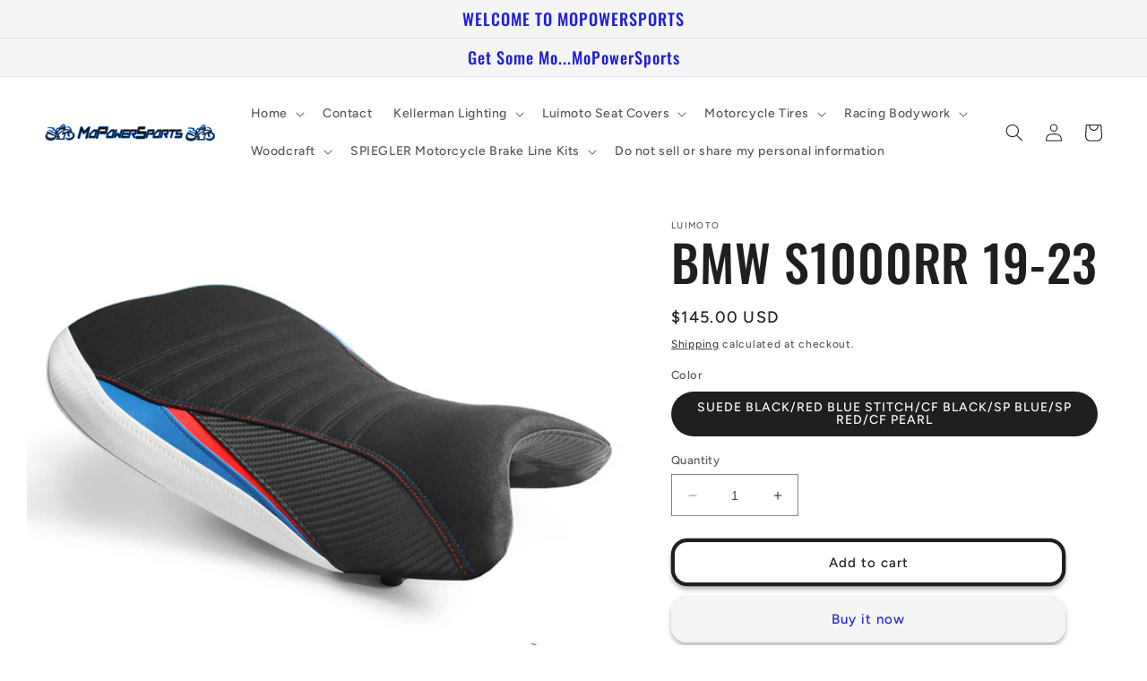

--- FILE ---
content_type: text/html; charset=utf-8
request_url: https://mopowersports.com/products/8283101-suede-black-red-blue-stitch-cf-black-sp-blue-sp-red-cf-pearl
body_size: 32412
content:
<!doctype html>
<html class="no-js" lang="en">
  <head>
    <meta charset="utf-8">
    <meta http-equiv="X-UA-Compatible" content="IE=edge">
    <meta name="viewport" content="width=device-width,initial-scale=1">
    <meta name="theme-color" content="">
    <link rel="canonical" href="https://mopowersports.com/products/8283101-suede-black-red-blue-stitch-cf-black-sp-blue-sp-red-cf-pearl">
    <link rel="preconnect" href="https://cdn.shopify.com" crossorigin><link rel="preconnect" href="https://fonts.shopifycdn.com" crossorigin><title>
      BMW S1000RR 19-23
 &ndash; MoPowerSports</title>

    
      <meta name="description" content="SUEDE BLACK/RED BLUE STITCH/CF BLACK/SP BLUE/SP RED/CF PEARL">
    

    

<meta property="og:site_name" content="MoPowerSports">
<meta property="og:url" content="https://mopowersports.com/products/8283101-suede-black-red-blue-stitch-cf-black-sp-blue-sp-red-cf-pearl">
<meta property="og:title" content="BMW S1000RR 19-23">
<meta property="og:type" content="product">
<meta property="og:description" content="SUEDE BLACK/RED BLUE STITCH/CF BLACK/SP BLUE/SP RED/CF PEARL"><meta property="og:image" content="http://mopowersports.com/cdn/shop/products/8283101.jpg?v=1680144439">
  <meta property="og:image:secure_url" content="https://mopowersports.com/cdn/shop/products/8283101.jpg?v=1680144439">
  <meta property="og:image:width" content="1380">
  <meta property="og:image:height" content="1035"><meta property="og:price:amount" content="145.00">
  <meta property="og:price:currency" content="USD"><meta name="twitter:card" content="summary_large_image">
<meta name="twitter:title" content="BMW S1000RR 19-23">
<meta name="twitter:description" content="SUEDE BLACK/RED BLUE STITCH/CF BLACK/SP BLUE/SP RED/CF PEARL">


    <script src="//mopowersports.com/cdn/shop/t/2/assets/constants.js?v=165488195745554878101677353067" defer="defer"></script>
    <script src="//mopowersports.com/cdn/shop/t/2/assets/pubsub.js?v=2921868252632587581677353069" defer="defer"></script>
    <script src="//mopowersports.com/cdn/shop/t/2/assets/global.js?v=85297797553816670871677353068" defer="defer"></script>
    <script>window.performance && window.performance.mark && window.performance.mark('shopify.content_for_header.start');</script><meta id="shopify-digital-wallet" name="shopify-digital-wallet" content="/72713011476/digital_wallets/dialog">
<meta name="shopify-checkout-api-token" content="fcec06231b7e1477ba6037664552e756">
<meta id="in-context-paypal-metadata" data-shop-id="72713011476" data-venmo-supported="true" data-environment="production" data-locale="en_US" data-paypal-v4="true" data-currency="USD">
<link rel="alternate" type="application/json+oembed" href="https://mopowersports.com/products/8283101-suede-black-red-blue-stitch-cf-black-sp-blue-sp-red-cf-pearl.oembed">
<script async="async" src="/checkouts/internal/preloads.js?locale=en-US"></script>
<script id="shopify-features" type="application/json">{"accessToken":"fcec06231b7e1477ba6037664552e756","betas":["rich-media-storefront-analytics"],"domain":"mopowersports.com","predictiveSearch":true,"shopId":72713011476,"locale":"en"}</script>
<script>var Shopify = Shopify || {};
Shopify.shop = "mopowersports.myshopify.com";
Shopify.locale = "en";
Shopify.currency = {"active":"USD","rate":"1.0"};
Shopify.country = "US";
Shopify.theme = {"name":"Ride","id":144413131028,"schema_name":"Ride","schema_version":"8.0.1","theme_store_id":1500,"role":"main"};
Shopify.theme.handle = "null";
Shopify.theme.style = {"id":null,"handle":null};
Shopify.cdnHost = "mopowersports.com/cdn";
Shopify.routes = Shopify.routes || {};
Shopify.routes.root = "/";</script>
<script type="module">!function(o){(o.Shopify=o.Shopify||{}).modules=!0}(window);</script>
<script>!function(o){function n(){var o=[];function n(){o.push(Array.prototype.slice.apply(arguments))}return n.q=o,n}var t=o.Shopify=o.Shopify||{};t.loadFeatures=n(),t.autoloadFeatures=n()}(window);</script>
<script id="shop-js-analytics" type="application/json">{"pageType":"product"}</script>
<script defer="defer" async type="module" src="//mopowersports.com/cdn/shopifycloud/shop-js/modules/v2/client.init-shop-cart-sync_BT-GjEfc.en.esm.js"></script>
<script defer="defer" async type="module" src="//mopowersports.com/cdn/shopifycloud/shop-js/modules/v2/chunk.common_D58fp_Oc.esm.js"></script>
<script defer="defer" async type="module" src="//mopowersports.com/cdn/shopifycloud/shop-js/modules/v2/chunk.modal_xMitdFEc.esm.js"></script>
<script type="module">
  await import("//mopowersports.com/cdn/shopifycloud/shop-js/modules/v2/client.init-shop-cart-sync_BT-GjEfc.en.esm.js");
await import("//mopowersports.com/cdn/shopifycloud/shop-js/modules/v2/chunk.common_D58fp_Oc.esm.js");
await import("//mopowersports.com/cdn/shopifycloud/shop-js/modules/v2/chunk.modal_xMitdFEc.esm.js");

  window.Shopify.SignInWithShop?.initShopCartSync?.({"fedCMEnabled":true,"windoidEnabled":true});

</script>
<script id="__st">var __st={"a":72713011476,"offset":-21600,"reqid":"0f7576bb-29c2-44ad-a4d2-070b28ea04b0-1769047432","pageurl":"mopowersports.com\/products\/8283101-suede-black-red-blue-stitch-cf-black-sp-blue-sp-red-cf-pearl","u":"e2c767c8bf12","p":"product","rtyp":"product","rid":8163630317844};</script>
<script>window.ShopifyPaypalV4VisibilityTracking = true;</script>
<script id="captcha-bootstrap">!function(){'use strict';const t='contact',e='account',n='new_comment',o=[[t,t],['blogs',n],['comments',n],[t,'customer']],c=[[e,'customer_login'],[e,'guest_login'],[e,'recover_customer_password'],[e,'create_customer']],r=t=>t.map((([t,e])=>`form[action*='/${t}']:not([data-nocaptcha='true']) input[name='form_type'][value='${e}']`)).join(','),a=t=>()=>t?[...document.querySelectorAll(t)].map((t=>t.form)):[];function s(){const t=[...o],e=r(t);return a(e)}const i='password',u='form_key',d=['recaptcha-v3-token','g-recaptcha-response','h-captcha-response',i],f=()=>{try{return window.sessionStorage}catch{return}},m='__shopify_v',_=t=>t.elements[u];function p(t,e,n=!1){try{const o=window.sessionStorage,c=JSON.parse(o.getItem(e)),{data:r}=function(t){const{data:e,action:n}=t;return t[m]||n?{data:e,action:n}:{data:t,action:n}}(c);for(const[e,n]of Object.entries(r))t.elements[e]&&(t.elements[e].value=n);n&&o.removeItem(e)}catch(o){console.error('form repopulation failed',{error:o})}}const l='form_type',E='cptcha';function T(t){t.dataset[E]=!0}const w=window,h=w.document,L='Shopify',v='ce_forms',y='captcha';let A=!1;((t,e)=>{const n=(g='f06e6c50-85a8-45c8-87d0-21a2b65856fe',I='https://cdn.shopify.com/shopifycloud/storefront-forms-hcaptcha/ce_storefront_forms_captcha_hcaptcha.v1.5.2.iife.js',D={infoText:'Protected by hCaptcha',privacyText:'Privacy',termsText:'Terms'},(t,e,n)=>{const o=w[L][v],c=o.bindForm;if(c)return c(t,g,e,D).then(n);var r;o.q.push([[t,g,e,D],n]),r=I,A||(h.body.append(Object.assign(h.createElement('script'),{id:'captcha-provider',async:!0,src:r})),A=!0)});var g,I,D;w[L]=w[L]||{},w[L][v]=w[L][v]||{},w[L][v].q=[],w[L][y]=w[L][y]||{},w[L][y].protect=function(t,e){n(t,void 0,e),T(t)},Object.freeze(w[L][y]),function(t,e,n,w,h,L){const[v,y,A,g]=function(t,e,n){const i=e?o:[],u=t?c:[],d=[...i,...u],f=r(d),m=r(i),_=r(d.filter((([t,e])=>n.includes(e))));return[a(f),a(m),a(_),s()]}(w,h,L),I=t=>{const e=t.target;return e instanceof HTMLFormElement?e:e&&e.form},D=t=>v().includes(t);t.addEventListener('submit',(t=>{const e=I(t);if(!e)return;const n=D(e)&&!e.dataset.hcaptchaBound&&!e.dataset.recaptchaBound,o=_(e),c=g().includes(e)&&(!o||!o.value);(n||c)&&t.preventDefault(),c&&!n&&(function(t){try{if(!f())return;!function(t){const e=f();if(!e)return;const n=_(t);if(!n)return;const o=n.value;o&&e.removeItem(o)}(t);const e=Array.from(Array(32),(()=>Math.random().toString(36)[2])).join('');!function(t,e){_(t)||t.append(Object.assign(document.createElement('input'),{type:'hidden',name:u})),t.elements[u].value=e}(t,e),function(t,e){const n=f();if(!n)return;const o=[...t.querySelectorAll(`input[type='${i}']`)].map((({name:t})=>t)),c=[...d,...o],r={};for(const[a,s]of new FormData(t).entries())c.includes(a)||(r[a]=s);n.setItem(e,JSON.stringify({[m]:1,action:t.action,data:r}))}(t,e)}catch(e){console.error('failed to persist form',e)}}(e),e.submit())}));const S=(t,e)=>{t&&!t.dataset[E]&&(n(t,e.some((e=>e===t))),T(t))};for(const o of['focusin','change'])t.addEventListener(o,(t=>{const e=I(t);D(e)&&S(e,y())}));const B=e.get('form_key'),M=e.get(l),P=B&&M;t.addEventListener('DOMContentLoaded',(()=>{const t=y();if(P)for(const e of t)e.elements[l].value===M&&p(e,B);[...new Set([...A(),...v().filter((t=>'true'===t.dataset.shopifyCaptcha))])].forEach((e=>S(e,t)))}))}(h,new URLSearchParams(w.location.search),n,t,e,['guest_login'])})(!0,!0)}();</script>
<script integrity="sha256-4kQ18oKyAcykRKYeNunJcIwy7WH5gtpwJnB7kiuLZ1E=" data-source-attribution="shopify.loadfeatures" defer="defer" src="//mopowersports.com/cdn/shopifycloud/storefront/assets/storefront/load_feature-a0a9edcb.js" crossorigin="anonymous"></script>
<script data-source-attribution="shopify.dynamic_checkout.dynamic.init">var Shopify=Shopify||{};Shopify.PaymentButton=Shopify.PaymentButton||{isStorefrontPortableWallets:!0,init:function(){window.Shopify.PaymentButton.init=function(){};var t=document.createElement("script");t.src="https://mopowersports.com/cdn/shopifycloud/portable-wallets/latest/portable-wallets.en.js",t.type="module",document.head.appendChild(t)}};
</script>
<script data-source-attribution="shopify.dynamic_checkout.buyer_consent">
  function portableWalletsHideBuyerConsent(e){var t=document.getElementById("shopify-buyer-consent"),n=document.getElementById("shopify-subscription-policy-button");t&&n&&(t.classList.add("hidden"),t.setAttribute("aria-hidden","true"),n.removeEventListener("click",e))}function portableWalletsShowBuyerConsent(e){var t=document.getElementById("shopify-buyer-consent"),n=document.getElementById("shopify-subscription-policy-button");t&&n&&(t.classList.remove("hidden"),t.removeAttribute("aria-hidden"),n.addEventListener("click",e))}window.Shopify?.PaymentButton&&(window.Shopify.PaymentButton.hideBuyerConsent=portableWalletsHideBuyerConsent,window.Shopify.PaymentButton.showBuyerConsent=portableWalletsShowBuyerConsent);
</script>
<script>
  function portableWalletsCleanup(e){e&&e.src&&console.error("Failed to load portable wallets script "+e.src);var t=document.querySelectorAll("shopify-accelerated-checkout .shopify-payment-button__skeleton, shopify-accelerated-checkout-cart .wallet-cart-button__skeleton"),e=document.getElementById("shopify-buyer-consent");for(let e=0;e<t.length;e++)t[e].remove();e&&e.remove()}function portableWalletsNotLoadedAsModule(e){e instanceof ErrorEvent&&"string"==typeof e.message&&e.message.includes("import.meta")&&"string"==typeof e.filename&&e.filename.includes("portable-wallets")&&(window.removeEventListener("error",portableWalletsNotLoadedAsModule),window.Shopify.PaymentButton.failedToLoad=e,"loading"===document.readyState?document.addEventListener("DOMContentLoaded",window.Shopify.PaymentButton.init):window.Shopify.PaymentButton.init())}window.addEventListener("error",portableWalletsNotLoadedAsModule);
</script>

<script type="module" src="https://mopowersports.com/cdn/shopifycloud/portable-wallets/latest/portable-wallets.en.js" onError="portableWalletsCleanup(this)" crossorigin="anonymous"></script>
<script nomodule>
  document.addEventListener("DOMContentLoaded", portableWalletsCleanup);
</script>

<script id='scb4127' type='text/javascript' async='' src='https://mopowersports.com/cdn/shopifycloud/privacy-banner/storefront-banner.js'></script><link id="shopify-accelerated-checkout-styles" rel="stylesheet" media="screen" href="https://mopowersports.com/cdn/shopifycloud/portable-wallets/latest/accelerated-checkout-backwards-compat.css" crossorigin="anonymous">
<style id="shopify-accelerated-checkout-cart">
        #shopify-buyer-consent {
  margin-top: 1em;
  display: inline-block;
  width: 100%;
}

#shopify-buyer-consent.hidden {
  display: none;
}

#shopify-subscription-policy-button {
  background: none;
  border: none;
  padding: 0;
  text-decoration: underline;
  font-size: inherit;
  cursor: pointer;
}

#shopify-subscription-policy-button::before {
  box-shadow: none;
}

      </style>
<script id="sections-script" data-sections="header,footer" defer="defer" src="//mopowersports.com/cdn/shop/t/2/compiled_assets/scripts.js?v=100"></script>
<script>window.performance && window.performance.mark && window.performance.mark('shopify.content_for_header.end');</script>


    <style data-shopify>
      @font-face {
  font-family: Figtree;
  font-weight: 500;
  font-style: normal;
  font-display: swap;
  src: url("//mopowersports.com/cdn/fonts/figtree/figtree_n5.3b6b7df38aa5986536945796e1f947445832047c.woff2") format("woff2"),
       url("//mopowersports.com/cdn/fonts/figtree/figtree_n5.f26bf6dcae278b0ed902605f6605fa3338e81dab.woff") format("woff");
}

      @font-face {
  font-family: Figtree;
  font-weight: 700;
  font-style: normal;
  font-display: swap;
  src: url("//mopowersports.com/cdn/fonts/figtree/figtree_n7.2fd9bfe01586148e644724096c9d75e8c7a90e55.woff2") format("woff2"),
       url("//mopowersports.com/cdn/fonts/figtree/figtree_n7.ea05de92d862f9594794ab281c4c3a67501ef5fc.woff") format("woff");
}

      @font-face {
  font-family: Figtree;
  font-weight: 500;
  font-style: italic;
  font-display: swap;
  src: url("//mopowersports.com/cdn/fonts/figtree/figtree_i5.969396f679a62854cf82dbf67acc5721e41351f0.woff2") format("woff2"),
       url("//mopowersports.com/cdn/fonts/figtree/figtree_i5.93bc1cad6c73ca9815f9777c49176dfc9d2890dd.woff") format("woff");
}

      @font-face {
  font-family: Figtree;
  font-weight: 700;
  font-style: italic;
  font-display: swap;
  src: url("//mopowersports.com/cdn/fonts/figtree/figtree_i7.06add7096a6f2ab742e09ec7e498115904eda1fe.woff2") format("woff2"),
       url("//mopowersports.com/cdn/fonts/figtree/figtree_i7.ee584b5fcaccdbb5518c0228158941f8df81b101.woff") format("woff");
}

      @font-face {
  font-family: Oswald;
  font-weight: 500;
  font-style: normal;
  font-display: swap;
  src: url("//mopowersports.com/cdn/fonts/oswald/oswald_n5.8ad4910bfdb43e150746ef7aa67f3553e3abe8e2.woff2") format("woff2"),
       url("//mopowersports.com/cdn/fonts/oswald/oswald_n5.93ee52108163c48c91111cf33b0a57021467b66e.woff") format("woff");
}


      :root {
        --font-body-family: Figtree, sans-serif;
        --font-body-style: normal;
        --font-body-weight: 500;
        --font-body-weight-bold: 800;

        --font-heading-family: Oswald, sans-serif;
        --font-heading-style: normal;
        --font-heading-weight: 500;

        --font-body-scale: 1.0;
        --font-heading-scale: 1.4;

        --color-base-text: 31, 31, 33;
        --color-shadow: 31, 31, 33;
        --color-base-background-1: 255, 255, 255;
        --color-base-background-2: 245, 245, 245;
        --color-base-solid-button-labels: 31, 31, 215;
        --color-base-outline-button-labels: 31, 31, 33;
        --color-base-accent-1: 245, 245, 245;
        --color-base-accent-2: 31, 31, 33;
        --payment-terms-background-color: #fff;

        --gradient-base-background-1: #fff;
        --gradient-base-background-2: #f5f5f5;
        --gradient-base-accent-1: #f5f5f5;
        --gradient-base-accent-2: #1f1f21;

        --media-padding: px;
        --media-border-opacity: 0.1;
        --media-border-width: 0px;
        --media-radius: 0px;
        --media-shadow-opacity: 0.0;
        --media-shadow-horizontal-offset: 0px;
        --media-shadow-vertical-offset: 4px;
        --media-shadow-blur-radius: 5px;
        --media-shadow-visible: 0;

        --page-width: 160rem;
        --page-width-margin: 0rem;

        --product-card-image-padding: 0.0rem;
        --product-card-corner-radius: 0.0rem;
        --product-card-text-alignment: left;
        --product-card-border-width: 0.0rem;
        --product-card-border-opacity: 0.1;
        --product-card-shadow-opacity: 0.0;
        --product-card-shadow-visible: 0;
        --product-card-shadow-horizontal-offset: 0.0rem;
        --product-card-shadow-vertical-offset: 0.4rem;
        --product-card-shadow-blur-radius: 0.5rem;

        --collection-card-image-padding: 0.0rem;
        --collection-card-corner-radius: 0.0rem;
        --collection-card-text-alignment: left;
        --collection-card-border-width: 0.0rem;
        --collection-card-border-opacity: 0.1;
        --collection-card-shadow-opacity: 0.0;
        --collection-card-shadow-visible: 0;
        --collection-card-shadow-horizontal-offset: 0.0rem;
        --collection-card-shadow-vertical-offset: 0.4rem;
        --collection-card-shadow-blur-radius: 0.5rem;

        --blog-card-image-padding: 0.0rem;
        --blog-card-corner-radius: 0.0rem;
        --blog-card-text-alignment: left;
        --blog-card-border-width: 0.0rem;
        --blog-card-border-opacity: 0.1;
        --blog-card-shadow-opacity: 0.0;
        --blog-card-shadow-visible: 0;
        --blog-card-shadow-horizontal-offset: 0.0rem;
        --blog-card-shadow-vertical-offset: 0.4rem;
        --blog-card-shadow-blur-radius: 0.5rem;

        --badge-corner-radius: 4.0rem;

        --popup-border-width: 8px;
        --popup-border-opacity: 0.1;
        --popup-corner-radius: 0px;
        --popup-shadow-opacity: 0.0;
        --popup-shadow-horizontal-offset: 0px;
        --popup-shadow-vertical-offset: 4px;
        --popup-shadow-blur-radius: 5px;

        --drawer-border-width: 1px;
        --drawer-border-opacity: 0.1;
        --drawer-shadow-opacity: 0.0;
        --drawer-shadow-horizontal-offset: 0px;
        --drawer-shadow-vertical-offset: 4px;
        --drawer-shadow-blur-radius: 5px;

        --spacing-sections-desktop: 52px;
        --spacing-sections-mobile: 36px;

        --grid-desktop-vertical-spacing: 40px;
        --grid-desktop-horizontal-spacing: 40px;
        --grid-mobile-vertical-spacing: 20px;
        --grid-mobile-horizontal-spacing: 20px;

        --text-boxes-border-opacity: 0.1;
        --text-boxes-border-width: 0px;
        --text-boxes-radius: 0px;
        --text-boxes-shadow-opacity: 0.0;
        --text-boxes-shadow-visible: 0;
        --text-boxes-shadow-horizontal-offset: 0px;
        --text-boxes-shadow-vertical-offset: 4px;
        --text-boxes-shadow-blur-radius: 5px;

        --buttons-radius: 14px;
        --buttons-radius-outset: 18px;
        --buttons-border-width: 4px;
        --buttons-border-opacity: 1.0;
        --buttons-shadow-opacity: 0.3;
        --buttons-shadow-visible: 1;
        --buttons-shadow-horizontal-offset: 0px;
        --buttons-shadow-vertical-offset: 4px;
        --buttons-shadow-blur-radius: 5px;
        --buttons-border-offset: 0.3px;

        --inputs-radius: 0px;
        --inputs-border-width: 1px;
        --inputs-border-opacity: 0.55;
        --inputs-shadow-opacity: 0.0;
        --inputs-shadow-horizontal-offset: 0px;
        --inputs-margin-offset: 0px;
        --inputs-shadow-vertical-offset: 4px;
        --inputs-shadow-blur-radius: 5px;
        --inputs-radius-outset: 0px;

        --variant-pills-radius: 40px;
        --variant-pills-border-width: 1px;
        --variant-pills-border-opacity: 0.55;
        --variant-pills-shadow-opacity: 0.0;
        --variant-pills-shadow-horizontal-offset: 0px;
        --variant-pills-shadow-vertical-offset: 4px;
        --variant-pills-shadow-blur-radius: 5px;
      }

      *,
      *::before,
      *::after {
        box-sizing: inherit;
      }

      html {
        box-sizing: border-box;
        font-size: calc(var(--font-body-scale) * 62.5%);
        height: 100%;
      }

      body {
        display: grid;
        grid-template-rows: auto auto 1fr auto;
        grid-template-columns: 100%;
        min-height: 100%;
        margin: 0;
        font-size: 1.5rem;
        letter-spacing: 0.06rem;
        line-height: calc(1 + 0.8 / var(--font-body-scale));
        font-family: var(--font-body-family);
        font-style: var(--font-body-style);
        font-weight: var(--font-body-weight);
      }

      @media screen and (min-width: 750px) {
        body {
          font-size: 1.6rem;
        }
      }
    </style>

    <link href="//mopowersports.com/cdn/shop/t/2/assets/base.css?v=831047894957930821677353069" rel="stylesheet" type="text/css" media="all" />
<link rel="preload" as="font" href="//mopowersports.com/cdn/fonts/figtree/figtree_n5.3b6b7df38aa5986536945796e1f947445832047c.woff2" type="font/woff2" crossorigin><link rel="preload" as="font" href="//mopowersports.com/cdn/fonts/oswald/oswald_n5.8ad4910bfdb43e150746ef7aa67f3553e3abe8e2.woff2" type="font/woff2" crossorigin><link rel="stylesheet" href="//mopowersports.com/cdn/shop/t/2/assets/component-predictive-search.css?v=85913294783299393391677353068" media="print" onload="this.media='all'"><script>document.documentElement.className = document.documentElement.className.replace('no-js', 'js');
    if (Shopify.designMode) {
      document.documentElement.classList.add('shopify-design-mode');
    }
    </script>
  <link href="https://monorail-edge.shopifysvc.com" rel="dns-prefetch">
<script>(function(){if ("sendBeacon" in navigator && "performance" in window) {try {var session_token_from_headers = performance.getEntriesByType('navigation')[0].serverTiming.find(x => x.name == '_s').description;} catch {var session_token_from_headers = undefined;}var session_cookie_matches = document.cookie.match(/_shopify_s=([^;]*)/);var session_token_from_cookie = session_cookie_matches && session_cookie_matches.length === 2 ? session_cookie_matches[1] : "";var session_token = session_token_from_headers || session_token_from_cookie || "";function handle_abandonment_event(e) {var entries = performance.getEntries().filter(function(entry) {return /monorail-edge.shopifysvc.com/.test(entry.name);});if (!window.abandonment_tracked && entries.length === 0) {window.abandonment_tracked = true;var currentMs = Date.now();var navigation_start = performance.timing.navigationStart;var payload = {shop_id: 72713011476,url: window.location.href,navigation_start,duration: currentMs - navigation_start,session_token,page_type: "product"};window.navigator.sendBeacon("https://monorail-edge.shopifysvc.com/v1/produce", JSON.stringify({schema_id: "online_store_buyer_site_abandonment/1.1",payload: payload,metadata: {event_created_at_ms: currentMs,event_sent_at_ms: currentMs}}));}}window.addEventListener('pagehide', handle_abandonment_event);}}());</script>
<script id="web-pixels-manager-setup">(function e(e,d,r,n,o){if(void 0===o&&(o={}),!Boolean(null===(a=null===(i=window.Shopify)||void 0===i?void 0:i.analytics)||void 0===a?void 0:a.replayQueue)){var i,a;window.Shopify=window.Shopify||{};var t=window.Shopify;t.analytics=t.analytics||{};var s=t.analytics;s.replayQueue=[],s.publish=function(e,d,r){return s.replayQueue.push([e,d,r]),!0};try{self.performance.mark("wpm:start")}catch(e){}var l=function(){var e={modern:/Edge?\/(1{2}[4-9]|1[2-9]\d|[2-9]\d{2}|\d{4,})\.\d+(\.\d+|)|Firefox\/(1{2}[4-9]|1[2-9]\d|[2-9]\d{2}|\d{4,})\.\d+(\.\d+|)|Chrom(ium|e)\/(9{2}|\d{3,})\.\d+(\.\d+|)|(Maci|X1{2}).+ Version\/(15\.\d+|(1[6-9]|[2-9]\d|\d{3,})\.\d+)([,.]\d+|)( \(\w+\)|)( Mobile\/\w+|) Safari\/|Chrome.+OPR\/(9{2}|\d{3,})\.\d+\.\d+|(CPU[ +]OS|iPhone[ +]OS|CPU[ +]iPhone|CPU IPhone OS|CPU iPad OS)[ +]+(15[._]\d+|(1[6-9]|[2-9]\d|\d{3,})[._]\d+)([._]\d+|)|Android:?[ /-](13[3-9]|1[4-9]\d|[2-9]\d{2}|\d{4,})(\.\d+|)(\.\d+|)|Android.+Firefox\/(13[5-9]|1[4-9]\d|[2-9]\d{2}|\d{4,})\.\d+(\.\d+|)|Android.+Chrom(ium|e)\/(13[3-9]|1[4-9]\d|[2-9]\d{2}|\d{4,})\.\d+(\.\d+|)|SamsungBrowser\/([2-9]\d|\d{3,})\.\d+/,legacy:/Edge?\/(1[6-9]|[2-9]\d|\d{3,})\.\d+(\.\d+|)|Firefox\/(5[4-9]|[6-9]\d|\d{3,})\.\d+(\.\d+|)|Chrom(ium|e)\/(5[1-9]|[6-9]\d|\d{3,})\.\d+(\.\d+|)([\d.]+$|.*Safari\/(?![\d.]+ Edge\/[\d.]+$))|(Maci|X1{2}).+ Version\/(10\.\d+|(1[1-9]|[2-9]\d|\d{3,})\.\d+)([,.]\d+|)( \(\w+\)|)( Mobile\/\w+|) Safari\/|Chrome.+OPR\/(3[89]|[4-9]\d|\d{3,})\.\d+\.\d+|(CPU[ +]OS|iPhone[ +]OS|CPU[ +]iPhone|CPU IPhone OS|CPU iPad OS)[ +]+(10[._]\d+|(1[1-9]|[2-9]\d|\d{3,})[._]\d+)([._]\d+|)|Android:?[ /-](13[3-9]|1[4-9]\d|[2-9]\d{2}|\d{4,})(\.\d+|)(\.\d+|)|Mobile Safari.+OPR\/([89]\d|\d{3,})\.\d+\.\d+|Android.+Firefox\/(13[5-9]|1[4-9]\d|[2-9]\d{2}|\d{4,})\.\d+(\.\d+|)|Android.+Chrom(ium|e)\/(13[3-9]|1[4-9]\d|[2-9]\d{2}|\d{4,})\.\d+(\.\d+|)|Android.+(UC? ?Browser|UCWEB|U3)[ /]?(15\.([5-9]|\d{2,})|(1[6-9]|[2-9]\d|\d{3,})\.\d+)\.\d+|SamsungBrowser\/(5\.\d+|([6-9]|\d{2,})\.\d+)|Android.+MQ{2}Browser\/(14(\.(9|\d{2,})|)|(1[5-9]|[2-9]\d|\d{3,})(\.\d+|))(\.\d+|)|K[Aa][Ii]OS\/(3\.\d+|([4-9]|\d{2,})\.\d+)(\.\d+|)/},d=e.modern,r=e.legacy,n=navigator.userAgent;return n.match(d)?"modern":n.match(r)?"legacy":"unknown"}(),u="modern"===l?"modern":"legacy",c=(null!=n?n:{modern:"",legacy:""})[u],f=function(e){return[e.baseUrl,"/wpm","/b",e.hashVersion,"modern"===e.buildTarget?"m":"l",".js"].join("")}({baseUrl:d,hashVersion:r,buildTarget:u}),m=function(e){var d=e.version,r=e.bundleTarget,n=e.surface,o=e.pageUrl,i=e.monorailEndpoint;return{emit:function(e){var a=e.status,t=e.errorMsg,s=(new Date).getTime(),l=JSON.stringify({metadata:{event_sent_at_ms:s},events:[{schema_id:"web_pixels_manager_load/3.1",payload:{version:d,bundle_target:r,page_url:o,status:a,surface:n,error_msg:t},metadata:{event_created_at_ms:s}}]});if(!i)return console&&console.warn&&console.warn("[Web Pixels Manager] No Monorail endpoint provided, skipping logging."),!1;try{return self.navigator.sendBeacon.bind(self.navigator)(i,l)}catch(e){}var u=new XMLHttpRequest;try{return u.open("POST",i,!0),u.setRequestHeader("Content-Type","text/plain"),u.send(l),!0}catch(e){return console&&console.warn&&console.warn("[Web Pixels Manager] Got an unhandled error while logging to Monorail."),!1}}}}({version:r,bundleTarget:l,surface:e.surface,pageUrl:self.location.href,monorailEndpoint:e.monorailEndpoint});try{o.browserTarget=l,function(e){var d=e.src,r=e.async,n=void 0===r||r,o=e.onload,i=e.onerror,a=e.sri,t=e.scriptDataAttributes,s=void 0===t?{}:t,l=document.createElement("script"),u=document.querySelector("head"),c=document.querySelector("body");if(l.async=n,l.src=d,a&&(l.integrity=a,l.crossOrigin="anonymous"),s)for(var f in s)if(Object.prototype.hasOwnProperty.call(s,f))try{l.dataset[f]=s[f]}catch(e){}if(o&&l.addEventListener("load",o),i&&l.addEventListener("error",i),u)u.appendChild(l);else{if(!c)throw new Error("Did not find a head or body element to append the script");c.appendChild(l)}}({src:f,async:!0,onload:function(){if(!function(){var e,d;return Boolean(null===(d=null===(e=window.Shopify)||void 0===e?void 0:e.analytics)||void 0===d?void 0:d.initialized)}()){var d=window.webPixelsManager.init(e)||void 0;if(d){var r=window.Shopify.analytics;r.replayQueue.forEach((function(e){var r=e[0],n=e[1],o=e[2];d.publishCustomEvent(r,n,o)})),r.replayQueue=[],r.publish=d.publishCustomEvent,r.visitor=d.visitor,r.initialized=!0}}},onerror:function(){return m.emit({status:"failed",errorMsg:"".concat(f," has failed to load")})},sri:function(e){var d=/^sha384-[A-Za-z0-9+/=]+$/;return"string"==typeof e&&d.test(e)}(c)?c:"",scriptDataAttributes:o}),m.emit({status:"loading"})}catch(e){m.emit({status:"failed",errorMsg:(null==e?void 0:e.message)||"Unknown error"})}}})({shopId: 72713011476,storefrontBaseUrl: "https://mopowersports.com",extensionsBaseUrl: "https://extensions.shopifycdn.com/cdn/shopifycloud/web-pixels-manager",monorailEndpoint: "https://monorail-edge.shopifysvc.com/unstable/produce_batch",surface: "storefront-renderer",enabledBetaFlags: ["2dca8a86"],webPixelsConfigList: [{"id":"shopify-app-pixel","configuration":"{}","eventPayloadVersion":"v1","runtimeContext":"STRICT","scriptVersion":"0450","apiClientId":"shopify-pixel","type":"APP","privacyPurposes":["ANALYTICS","MARKETING"]},{"id":"shopify-custom-pixel","eventPayloadVersion":"v1","runtimeContext":"LAX","scriptVersion":"0450","apiClientId":"shopify-pixel","type":"CUSTOM","privacyPurposes":["ANALYTICS","MARKETING"]}],isMerchantRequest: false,initData: {"shop":{"name":"MoPowerSports","paymentSettings":{"currencyCode":"USD"},"myshopifyDomain":"mopowersports.myshopify.com","countryCode":"US","storefrontUrl":"https:\/\/mopowersports.com"},"customer":null,"cart":null,"checkout":null,"productVariants":[{"price":{"amount":145.0,"currencyCode":"USD"},"product":{"title":"BMW S1000RR 19-23","vendor":"Luimoto","id":"8163630317844","untranslatedTitle":"BMW S1000RR 19-23","url":"\/products\/8283101-suede-black-red-blue-stitch-cf-black-sp-blue-sp-red-cf-pearl","type":"Motorsports"},"id":"44649025175828","image":{"src":"\/\/mopowersports.com\/cdn\/shop\/products\/8283101.jpg?v=1680144439"},"sku":"8283101","title":"SUEDE BLACK\/RED BLUE STITCH\/CF BLACK\/SP BLUE\/SP RED\/CF PEARL","untranslatedTitle":"SUEDE BLACK\/RED BLUE STITCH\/CF BLACK\/SP BLUE\/SP RED\/CF PEARL"}],"purchasingCompany":null},},"https://mopowersports.com/cdn","fcfee988w5aeb613cpc8e4bc33m6693e112",{"modern":"","legacy":""},{"shopId":"72713011476","storefrontBaseUrl":"https:\/\/mopowersports.com","extensionBaseUrl":"https:\/\/extensions.shopifycdn.com\/cdn\/shopifycloud\/web-pixels-manager","surface":"storefront-renderer","enabledBetaFlags":"[\"2dca8a86\"]","isMerchantRequest":"false","hashVersion":"fcfee988w5aeb613cpc8e4bc33m6693e112","publish":"custom","events":"[[\"page_viewed\",{}],[\"product_viewed\",{\"productVariant\":{\"price\":{\"amount\":145.0,\"currencyCode\":\"USD\"},\"product\":{\"title\":\"BMW S1000RR 19-23\",\"vendor\":\"Luimoto\",\"id\":\"8163630317844\",\"untranslatedTitle\":\"BMW S1000RR 19-23\",\"url\":\"\/products\/8283101-suede-black-red-blue-stitch-cf-black-sp-blue-sp-red-cf-pearl\",\"type\":\"Motorsports\"},\"id\":\"44649025175828\",\"image\":{\"src\":\"\/\/mopowersports.com\/cdn\/shop\/products\/8283101.jpg?v=1680144439\"},\"sku\":\"8283101\",\"title\":\"SUEDE BLACK\/RED BLUE STITCH\/CF BLACK\/SP BLUE\/SP RED\/CF PEARL\",\"untranslatedTitle\":\"SUEDE BLACK\/RED BLUE STITCH\/CF BLACK\/SP BLUE\/SP RED\/CF PEARL\"}}]]"});</script><script>
  window.ShopifyAnalytics = window.ShopifyAnalytics || {};
  window.ShopifyAnalytics.meta = window.ShopifyAnalytics.meta || {};
  window.ShopifyAnalytics.meta.currency = 'USD';
  var meta = {"product":{"id":8163630317844,"gid":"gid:\/\/shopify\/Product\/8163630317844","vendor":"Luimoto","type":"Motorsports","handle":"8283101-suede-black-red-blue-stitch-cf-black-sp-blue-sp-red-cf-pearl","variants":[{"id":44649025175828,"price":14500,"name":"BMW S1000RR 19-23 - SUEDE BLACK\/RED BLUE STITCH\/CF BLACK\/SP BLUE\/SP RED\/CF PEARL","public_title":"SUEDE BLACK\/RED BLUE STITCH\/CF BLACK\/SP BLUE\/SP RED\/CF PEARL","sku":"8283101"}],"remote":false},"page":{"pageType":"product","resourceType":"product","resourceId":8163630317844,"requestId":"0f7576bb-29c2-44ad-a4d2-070b28ea04b0-1769047432"}};
  for (var attr in meta) {
    window.ShopifyAnalytics.meta[attr] = meta[attr];
  }
</script>
<script class="analytics">
  (function () {
    var customDocumentWrite = function(content) {
      var jquery = null;

      if (window.jQuery) {
        jquery = window.jQuery;
      } else if (window.Checkout && window.Checkout.$) {
        jquery = window.Checkout.$;
      }

      if (jquery) {
        jquery('body').append(content);
      }
    };

    var hasLoggedConversion = function(token) {
      if (token) {
        return document.cookie.indexOf('loggedConversion=' + token) !== -1;
      }
      return false;
    }

    var setCookieIfConversion = function(token) {
      if (token) {
        var twoMonthsFromNow = new Date(Date.now());
        twoMonthsFromNow.setMonth(twoMonthsFromNow.getMonth() + 2);

        document.cookie = 'loggedConversion=' + token + '; expires=' + twoMonthsFromNow;
      }
    }

    var trekkie = window.ShopifyAnalytics.lib = window.trekkie = window.trekkie || [];
    if (trekkie.integrations) {
      return;
    }
    trekkie.methods = [
      'identify',
      'page',
      'ready',
      'track',
      'trackForm',
      'trackLink'
    ];
    trekkie.factory = function(method) {
      return function() {
        var args = Array.prototype.slice.call(arguments);
        args.unshift(method);
        trekkie.push(args);
        return trekkie;
      };
    };
    for (var i = 0; i < trekkie.methods.length; i++) {
      var key = trekkie.methods[i];
      trekkie[key] = trekkie.factory(key);
    }
    trekkie.load = function(config) {
      trekkie.config = config || {};
      trekkie.config.initialDocumentCookie = document.cookie;
      var first = document.getElementsByTagName('script')[0];
      var script = document.createElement('script');
      script.type = 'text/javascript';
      script.onerror = function(e) {
        var scriptFallback = document.createElement('script');
        scriptFallback.type = 'text/javascript';
        scriptFallback.onerror = function(error) {
                var Monorail = {
      produce: function produce(monorailDomain, schemaId, payload) {
        var currentMs = new Date().getTime();
        var event = {
          schema_id: schemaId,
          payload: payload,
          metadata: {
            event_created_at_ms: currentMs,
            event_sent_at_ms: currentMs
          }
        };
        return Monorail.sendRequest("https://" + monorailDomain + "/v1/produce", JSON.stringify(event));
      },
      sendRequest: function sendRequest(endpointUrl, payload) {
        // Try the sendBeacon API
        if (window && window.navigator && typeof window.navigator.sendBeacon === 'function' && typeof window.Blob === 'function' && !Monorail.isIos12()) {
          var blobData = new window.Blob([payload], {
            type: 'text/plain'
          });

          if (window.navigator.sendBeacon(endpointUrl, blobData)) {
            return true;
          } // sendBeacon was not successful

        } // XHR beacon

        var xhr = new XMLHttpRequest();

        try {
          xhr.open('POST', endpointUrl);
          xhr.setRequestHeader('Content-Type', 'text/plain');
          xhr.send(payload);
        } catch (e) {
          console.log(e);
        }

        return false;
      },
      isIos12: function isIos12() {
        return window.navigator.userAgent.lastIndexOf('iPhone; CPU iPhone OS 12_') !== -1 || window.navigator.userAgent.lastIndexOf('iPad; CPU OS 12_') !== -1;
      }
    };
    Monorail.produce('monorail-edge.shopifysvc.com',
      'trekkie_storefront_load_errors/1.1',
      {shop_id: 72713011476,
      theme_id: 144413131028,
      app_name: "storefront",
      context_url: window.location.href,
      source_url: "//mopowersports.com/cdn/s/trekkie.storefront.cd680fe47e6c39ca5d5df5f0a32d569bc48c0f27.min.js"});

        };
        scriptFallback.async = true;
        scriptFallback.src = '//mopowersports.com/cdn/s/trekkie.storefront.cd680fe47e6c39ca5d5df5f0a32d569bc48c0f27.min.js';
        first.parentNode.insertBefore(scriptFallback, first);
      };
      script.async = true;
      script.src = '//mopowersports.com/cdn/s/trekkie.storefront.cd680fe47e6c39ca5d5df5f0a32d569bc48c0f27.min.js';
      first.parentNode.insertBefore(script, first);
    };
    trekkie.load(
      {"Trekkie":{"appName":"storefront","development":false,"defaultAttributes":{"shopId":72713011476,"isMerchantRequest":null,"themeId":144413131028,"themeCityHash":"2495458321515650345","contentLanguage":"en","currency":"USD","eventMetadataId":"f332a518-349c-4028-831c-32da965cf328"},"isServerSideCookieWritingEnabled":true,"monorailRegion":"shop_domain","enabledBetaFlags":["65f19447"]},"Session Attribution":{},"S2S":{"facebookCapiEnabled":false,"source":"trekkie-storefront-renderer","apiClientId":580111}}
    );

    var loaded = false;
    trekkie.ready(function() {
      if (loaded) return;
      loaded = true;

      window.ShopifyAnalytics.lib = window.trekkie;

      var originalDocumentWrite = document.write;
      document.write = customDocumentWrite;
      try { window.ShopifyAnalytics.merchantGoogleAnalytics.call(this); } catch(error) {};
      document.write = originalDocumentWrite;

      window.ShopifyAnalytics.lib.page(null,{"pageType":"product","resourceType":"product","resourceId":8163630317844,"requestId":"0f7576bb-29c2-44ad-a4d2-070b28ea04b0-1769047432","shopifyEmitted":true});

      var match = window.location.pathname.match(/checkouts\/(.+)\/(thank_you|post_purchase)/)
      var token = match? match[1]: undefined;
      if (!hasLoggedConversion(token)) {
        setCookieIfConversion(token);
        window.ShopifyAnalytics.lib.track("Viewed Product",{"currency":"USD","variantId":44649025175828,"productId":8163630317844,"productGid":"gid:\/\/shopify\/Product\/8163630317844","name":"BMW S1000RR 19-23 - SUEDE BLACK\/RED BLUE STITCH\/CF BLACK\/SP BLUE\/SP RED\/CF PEARL","price":"145.00","sku":"8283101","brand":"Luimoto","variant":"SUEDE BLACK\/RED BLUE STITCH\/CF BLACK\/SP BLUE\/SP RED\/CF PEARL","category":"Motorsports","nonInteraction":true,"remote":false},undefined,undefined,{"shopifyEmitted":true});
      window.ShopifyAnalytics.lib.track("monorail:\/\/trekkie_storefront_viewed_product\/1.1",{"currency":"USD","variantId":44649025175828,"productId":8163630317844,"productGid":"gid:\/\/shopify\/Product\/8163630317844","name":"BMW S1000RR 19-23 - SUEDE BLACK\/RED BLUE STITCH\/CF BLACK\/SP BLUE\/SP RED\/CF PEARL","price":"145.00","sku":"8283101","brand":"Luimoto","variant":"SUEDE BLACK\/RED BLUE STITCH\/CF BLACK\/SP BLUE\/SP RED\/CF PEARL","category":"Motorsports","nonInteraction":true,"remote":false,"referer":"https:\/\/mopowersports.com\/products\/8283101-suede-black-red-blue-stitch-cf-black-sp-blue-sp-red-cf-pearl"});
      }
    });


        var eventsListenerScript = document.createElement('script');
        eventsListenerScript.async = true;
        eventsListenerScript.src = "//mopowersports.com/cdn/shopifycloud/storefront/assets/shop_events_listener-3da45d37.js";
        document.getElementsByTagName('head')[0].appendChild(eventsListenerScript);

})();</script>
<script
  defer
  src="https://mopowersports.com/cdn/shopifycloud/perf-kit/shopify-perf-kit-3.0.4.min.js"
  data-application="storefront-renderer"
  data-shop-id="72713011476"
  data-render-region="gcp-us-central1"
  data-page-type="product"
  data-theme-instance-id="144413131028"
  data-theme-name="Ride"
  data-theme-version="8.0.1"
  data-monorail-region="shop_domain"
  data-resource-timing-sampling-rate="10"
  data-shs="true"
  data-shs-beacon="true"
  data-shs-export-with-fetch="true"
  data-shs-logs-sample-rate="1"
  data-shs-beacon-endpoint="https://mopowersports.com/api/collect"
></script>
</head>

  <body class="gradient">
    <a class="skip-to-content-link button visually-hidden" href="#MainContent">
      Skip to content
    </a><!-- BEGIN sections: header-group -->
<div id="shopify-section-sections--18039765205268__announcement-bar" class="shopify-section shopify-section-group-header-group announcement-bar-section"><div class="announcement-bar color-accent-1 gradient" role="region" aria-label="Announcement" ><div class="page-width">
                <p class="announcement-bar__message center h5">
                  <span>WELCOME TO MOPOWERSPORTS</span></p>
              </div></div><div class="announcement-bar color-accent-1 gradient" role="region" aria-label="Announcement" ><div class="page-width">
                <p class="announcement-bar__message center h5">
                  <span>Get Some Mo...MoPowerSports</span></p>
              </div></div>
</div><div id="shopify-section-sections--18039765205268__header" class="shopify-section shopify-section-group-header-group section-header"><link rel="stylesheet" href="//mopowersports.com/cdn/shop/t/2/assets/component-list-menu.css?v=151968516119678728991677353068" media="print" onload="this.media='all'">
<link rel="stylesheet" href="//mopowersports.com/cdn/shop/t/2/assets/component-search.css?v=184225813856820874251677353067" media="print" onload="this.media='all'">
<link rel="stylesheet" href="//mopowersports.com/cdn/shop/t/2/assets/component-menu-drawer.css?v=182311192829367774911677353067" media="print" onload="this.media='all'">
<link rel="stylesheet" href="//mopowersports.com/cdn/shop/t/2/assets/component-cart-notification.css?v=137625604348931474661677353067" media="print" onload="this.media='all'">
<link rel="stylesheet" href="//mopowersports.com/cdn/shop/t/2/assets/component-cart-items.css?v=23917223812499722491677353069" media="print" onload="this.media='all'"><link rel="stylesheet" href="//mopowersports.com/cdn/shop/t/2/assets/component-price.css?v=65402837579211014041677353067" media="print" onload="this.media='all'">
  <link rel="stylesheet" href="//mopowersports.com/cdn/shop/t/2/assets/component-loading-overlay.css?v=167310470843593579841677353069" media="print" onload="this.media='all'"><noscript><link href="//mopowersports.com/cdn/shop/t/2/assets/component-list-menu.css?v=151968516119678728991677353068" rel="stylesheet" type="text/css" media="all" /></noscript>
<noscript><link href="//mopowersports.com/cdn/shop/t/2/assets/component-search.css?v=184225813856820874251677353067" rel="stylesheet" type="text/css" media="all" /></noscript>
<noscript><link href="//mopowersports.com/cdn/shop/t/2/assets/component-menu-drawer.css?v=182311192829367774911677353067" rel="stylesheet" type="text/css" media="all" /></noscript>
<noscript><link href="//mopowersports.com/cdn/shop/t/2/assets/component-cart-notification.css?v=137625604348931474661677353067" rel="stylesheet" type="text/css" media="all" /></noscript>
<noscript><link href="//mopowersports.com/cdn/shop/t/2/assets/component-cart-items.css?v=23917223812499722491677353069" rel="stylesheet" type="text/css" media="all" /></noscript>

<style>
  header-drawer {
    justify-self: start;
    margin-left: -1.2rem;
  }

  .header__heading-logo {
    max-width: 190px;
  }@media screen and (min-width: 990px) {
    header-drawer {
      display: none;
    }
  }

  .menu-drawer-container {
    display: flex;
  }

  .list-menu {
    list-style: none;
    padding: 0;
    margin: 0;
  }

  .list-menu--inline {
    display: inline-flex;
    flex-wrap: wrap;
  }

  summary.list-menu__item {
    padding-right: 2.7rem;
  }

  .list-menu__item {
    display: flex;
    align-items: center;
    line-height: calc(1 + 0.3 / var(--font-body-scale));
  }

  .list-menu__item--link {
    text-decoration: none;
    padding-bottom: 1rem;
    padding-top: 1rem;
    line-height: calc(1 + 0.8 / var(--font-body-scale));
  }

  @media screen and (min-width: 750px) {
    .list-menu__item--link {
      padding-bottom: 0.5rem;
      padding-top: 0.5rem;
    }
  }
</style><style data-shopify>.header {
    padding-top: 10px;
    padding-bottom: 10px;
  }

  .section-header {
    position: sticky; /* This is for fixing a Safari z-index issue. PR #2147 */
    margin-bottom: 0px;
  }

  @media screen and (min-width: 750px) {
    .section-header {
      margin-bottom: 0px;
    }
  }

  @media screen and (min-width: 990px) {
    .header {
      padding-top: 20px;
      padding-bottom: 20px;
    }
  }</style><script src="//mopowersports.com/cdn/shop/t/2/assets/details-disclosure.js?v=153497636716254413831677353069" defer="defer"></script>
<script src="//mopowersports.com/cdn/shop/t/2/assets/details-modal.js?v=4511761896672669691677353069" defer="defer"></script>
<script src="//mopowersports.com/cdn/shop/t/2/assets/cart-notification.js?v=160453272920806432391677353067" defer="defer"></script>
<script src="//mopowersports.com/cdn/shop/t/2/assets/search-form.js?v=113639710312857635801677353068" defer="defer"></script><svg xmlns="http://www.w3.org/2000/svg" class="hidden">
  <symbol id="icon-search" viewbox="0 0 18 19" fill="none">
    <path fill-rule="evenodd" clip-rule="evenodd" d="M11.03 11.68A5.784 5.784 0 112.85 3.5a5.784 5.784 0 018.18 8.18zm.26 1.12a6.78 6.78 0 11.72-.7l5.4 5.4a.5.5 0 11-.71.7l-5.41-5.4z" fill="currentColor"/>
  </symbol>

  <symbol id="icon-reset" class="icon icon-close"  fill="none" viewBox="0 0 18 18" stroke="currentColor">
    <circle r="8.5" cy="9" cx="9" stroke-opacity="0.2"/>
    <path d="M6.82972 6.82915L1.17193 1.17097" stroke-linecap="round" stroke-linejoin="round" transform="translate(5 5)"/>
    <path d="M1.22896 6.88502L6.77288 1.11523" stroke-linecap="round" stroke-linejoin="round" transform="translate(5 5)"/>
  </symbol>

  <symbol id="icon-close" class="icon icon-close" fill="none" viewBox="0 0 18 17">
    <path d="M.865 15.978a.5.5 0 00.707.707l7.433-7.431 7.579 7.282a.501.501 0 00.846-.37.5.5 0 00-.153-.351L9.712 8.546l7.417-7.416a.5.5 0 10-.707-.708L8.991 7.853 1.413.573a.5.5 0 10-.693.72l7.563 7.268-7.418 7.417z" fill="currentColor">
  </symbol>
</svg>
<sticky-header data-sticky-type="on-scroll-up" class="header-wrapper color-background-1 gradient">
  <header class="header header--middle-left header--mobile-center page-width header--has-menu"><header-drawer data-breakpoint="tablet">
        <details id="Details-menu-drawer-container" class="menu-drawer-container">
          <summary class="header__icon header__icon--menu header__icon--summary link focus-inset" aria-label="Menu">
            <span>
              <svg
  xmlns="http://www.w3.org/2000/svg"
  aria-hidden="true"
  focusable="false"
  class="icon icon-hamburger"
  fill="none"
  viewBox="0 0 18 16"
>
  <path d="M1 .5a.5.5 0 100 1h15.71a.5.5 0 000-1H1zM.5 8a.5.5 0 01.5-.5h15.71a.5.5 0 010 1H1A.5.5 0 01.5 8zm0 7a.5.5 0 01.5-.5h15.71a.5.5 0 010 1H1a.5.5 0 01-.5-.5z" fill="currentColor">
</svg>

              <svg
  xmlns="http://www.w3.org/2000/svg"
  aria-hidden="true"
  focusable="false"
  class="icon icon-close"
  fill="none"
  viewBox="0 0 18 17"
>
  <path d="M.865 15.978a.5.5 0 00.707.707l7.433-7.431 7.579 7.282a.501.501 0 00.846-.37.5.5 0 00-.153-.351L9.712 8.546l7.417-7.416a.5.5 0 10-.707-.708L8.991 7.853 1.413.573a.5.5 0 10-.693.72l7.563 7.268-7.418 7.417z" fill="currentColor">
</svg>

            </span>
          </summary>
          <div id="menu-drawer" class="gradient menu-drawer motion-reduce" tabindex="-1">
            <div class="menu-drawer__inner-container">
              <div class="menu-drawer__navigation-container">
                <nav class="menu-drawer__navigation">
                  <ul class="menu-drawer__menu has-submenu list-menu" role="list"><li><details id="Details-menu-drawer-menu-item-1">
                            <summary class="menu-drawer__menu-item list-menu__item link link--text focus-inset">
                              Home
                              <svg
  viewBox="0 0 14 10"
  fill="none"
  aria-hidden="true"
  focusable="false"
  class="icon icon-arrow"
  xmlns="http://www.w3.org/2000/svg"
>
  <path fill-rule="evenodd" clip-rule="evenodd" d="M8.537.808a.5.5 0 01.817-.162l4 4a.5.5 0 010 .708l-4 4a.5.5 0 11-.708-.708L11.793 5.5H1a.5.5 0 010-1h10.793L8.646 1.354a.5.5 0 01-.109-.546z" fill="currentColor">
</svg>

                              <svg aria-hidden="true" focusable="false" class="icon icon-caret" viewBox="0 0 10 6">
  <path fill-rule="evenodd" clip-rule="evenodd" d="M9.354.646a.5.5 0 00-.708 0L5 4.293 1.354.646a.5.5 0 00-.708.708l4 4a.5.5 0 00.708 0l4-4a.5.5 0 000-.708z" fill="currentColor">
</svg>

                            </summary>
                            <div id="link-home" class="menu-drawer__submenu has-submenu gradient motion-reduce" tabindex="-1">
                              <div class="menu-drawer__inner-submenu">
                                <button class="menu-drawer__close-button link link--text focus-inset" aria-expanded="true">
                                  <svg
  viewBox="0 0 14 10"
  fill="none"
  aria-hidden="true"
  focusable="false"
  class="icon icon-arrow"
  xmlns="http://www.w3.org/2000/svg"
>
  <path fill-rule="evenodd" clip-rule="evenodd" d="M8.537.808a.5.5 0 01.817-.162l4 4a.5.5 0 010 .708l-4 4a.5.5 0 11-.708-.708L11.793 5.5H1a.5.5 0 010-1h10.793L8.646 1.354a.5.5 0 01-.109-.546z" fill="currentColor">
</svg>

                                  Home
                                </button>
                                <ul class="menu-drawer__menu list-menu" role="list" tabindex="-1"><li><a href="/policies/contact-information" class="menu-drawer__menu-item link link--text list-menu__item focus-inset">
                                          Contact Information
                                        </a></li><li><a href="/policies/privacy-policy" class="menu-drawer__menu-item link link--text list-menu__item focus-inset">
                                          Privacy Policy
                                        </a></li><li><a href="/policies/refund-policy" class="menu-drawer__menu-item link link--text list-menu__item focus-inset">
                                          Refund Policy
                                        </a></li><li><a href="/policies/shipping-policy" class="menu-drawer__menu-item link link--text list-menu__item focus-inset">
                                          Shipping Policy
                                        </a></li><li><a href="/policies/terms-of-service" class="menu-drawer__menu-item link link--text list-menu__item focus-inset">
                                          Terms of Service
                                        </a></li></ul>
                              </div>
                            </div>
                          </details></li><li><a href="/pages/contact" class="menu-drawer__menu-item list-menu__item link link--text focus-inset">
                            Contact
                          </a></li><li><details id="Details-menu-drawer-menu-item-3">
                            <summary class="menu-drawer__menu-item list-menu__item link link--text focus-inset">
                              Kellerman Lighting 
                              <svg
  viewBox="0 0 14 10"
  fill="none"
  aria-hidden="true"
  focusable="false"
  class="icon icon-arrow"
  xmlns="http://www.w3.org/2000/svg"
>
  <path fill-rule="evenodd" clip-rule="evenodd" d="M8.537.808a.5.5 0 01.817-.162l4 4a.5.5 0 010 .708l-4 4a.5.5 0 11-.708-.708L11.793 5.5H1a.5.5 0 010-1h10.793L8.646 1.354a.5.5 0 01-.109-.546z" fill="currentColor">
</svg>

                              <svg aria-hidden="true" focusable="false" class="icon icon-caret" viewBox="0 0 10 6">
  <path fill-rule="evenodd" clip-rule="evenodd" d="M9.354.646a.5.5 0 00-.708 0L5 4.293 1.354.646a.5.5 0 00-.708.708l4 4a.5.5 0 00.708 0l4-4a.5.5 0 000-.708z" fill="currentColor">
</svg>

                            </summary>
                            <div id="link-kellerman-lighting" class="menu-drawer__submenu has-submenu gradient motion-reduce" tabindex="-1">
                              <div class="menu-drawer__inner-submenu">
                                <button class="menu-drawer__close-button link link--text focus-inset" aria-expanded="true">
                                  <svg
  viewBox="0 0 14 10"
  fill="none"
  aria-hidden="true"
  focusable="false"
  class="icon icon-arrow"
  xmlns="http://www.w3.org/2000/svg"
>
  <path fill-rule="evenodd" clip-rule="evenodd" d="M8.537.808a.5.5 0 01.817-.162l4 4a.5.5 0 010 .708l-4 4a.5.5 0 11-.708-.708L11.793 5.5H1a.5.5 0 010-1h10.793L8.646 1.354a.5.5 0 01-.109-.546z" fill="currentColor">
</svg>

                                  Kellerman Lighting 
                                </button>
                                <ul class="menu-drawer__menu list-menu" role="list" tabindex="-1"><li><a href="/collections/kellerman-lighting/Kellerman-Atto-WL-Daytime-Running-Light" class="menu-drawer__menu-item link link--text list-menu__item focus-inset">
                                          ATTO WL DAYTIME RUNNING LIGHT
                                        </a></li><li><a href="/collections/kellerman-lighting/ATTO-INTEGRAL" class="menu-drawer__menu-item link link--text list-menu__item focus-inset">
                                          ATTO INTEGRAL 
                                        </a></li><li><a href="/collections/kellerman-lighting/ATTO-TURN-SIGNAL" class="menu-drawer__menu-item link link--text list-menu__item focus-inset">
                                          ATTO TURN SIGNAL 
                                        </a></li><li><a href="/collections/kellerman-lighting/ATTO-TAIL-&-BRAKE-LIGHT" class="menu-drawer__menu-item link link--text list-menu__item focus-inset">
                                          ATTO TAIL &amp; BRAKE LIGHT
                                        </a></li><li><a href="/collections/kellerman-lighting/ATTO-TAIL-BRAKE-AND-TURN-SIGNAL" class="menu-drawer__menu-item link link--text list-menu__item focus-inset">
                                          ATTO TAIL,BRAKE, AND TURN SIGNAL
                                        </a></li><li><a href="/collections/kellerman-lighting/BULLET-1000" class="menu-drawer__menu-item link link--text list-menu__item focus-inset">
                                          BULLET 1000 SIGNALS
                                        </a></li><li><a href="/collections/kellerman-lighting/DAYRON-DAYTIME" class="menu-drawer__menu-item link link--text list-menu__item focus-inset">
                                          DAYRON DAYTIME RUNNING LIGHTS
                                        </a></li><li><a href="/collections/kellerman-lighting/JETSTREAM" class="menu-drawer__menu-item link link--text list-menu__item focus-inset">
                                          JETSTREAM SIGNAL
                                        </a></li><li><a href="/collections/kellerman-lighting/KELLERMAN-ACCESSORIES" class="menu-drawer__menu-item link link--text list-menu__item focus-inset">
                                          KELLERMAN ACCESSORIES
                                        </a></li></ul>
                              </div>
                            </div>
                          </details></li><li><details id="Details-menu-drawer-menu-item-4">
                            <summary class="menu-drawer__menu-item list-menu__item link link--text focus-inset">
                              Luimoto Seat Covers
                              <svg
  viewBox="0 0 14 10"
  fill="none"
  aria-hidden="true"
  focusable="false"
  class="icon icon-arrow"
  xmlns="http://www.w3.org/2000/svg"
>
  <path fill-rule="evenodd" clip-rule="evenodd" d="M8.537.808a.5.5 0 01.817-.162l4 4a.5.5 0 010 .708l-4 4a.5.5 0 11-.708-.708L11.793 5.5H1a.5.5 0 010-1h10.793L8.646 1.354a.5.5 0 01-.109-.546z" fill="currentColor">
</svg>

                              <svg aria-hidden="true" focusable="false" class="icon icon-caret" viewBox="0 0 10 6">
  <path fill-rule="evenodd" clip-rule="evenodd" d="M9.354.646a.5.5 0 00-.708 0L5 4.293 1.354.646a.5.5 0 00-.708.708l4 4a.5.5 0 00.708 0l4-4a.5.5 0 000-.708z" fill="currentColor">
</svg>

                            </summary>
                            <div id="link-luimoto-seat-covers" class="menu-drawer__submenu has-submenu gradient motion-reduce" tabindex="-1">
                              <div class="menu-drawer__inner-submenu">
                                <button class="menu-drawer__close-button link link--text focus-inset" aria-expanded="true">
                                  <svg
  viewBox="0 0 14 10"
  fill="none"
  aria-hidden="true"
  focusable="false"
  class="icon icon-arrow"
  xmlns="http://www.w3.org/2000/svg"
>
  <path fill-rule="evenodd" clip-rule="evenodd" d="M8.537.808a.5.5 0 01.817-.162l4 4a.5.5 0 010 .708l-4 4a.5.5 0 11-.708-.708L11.793 5.5H1a.5.5 0 010-1h10.793L8.646 1.354a.5.5 0 01-.109-.546z" fill="currentColor">
</svg>

                                  Luimoto Seat Covers
                                </button>
                                <ul class="menu-drawer__menu list-menu" role="list" tabindex="-1"><li><details id="Details-menu-drawer-submenu-1">
                                          <summary class="menu-drawer__menu-item link link--text list-menu__item focus-inset">
                                            Aprilia Seat Covers
                                            <svg
  viewBox="0 0 14 10"
  fill="none"
  aria-hidden="true"
  focusable="false"
  class="icon icon-arrow"
  xmlns="http://www.w3.org/2000/svg"
>
  <path fill-rule="evenodd" clip-rule="evenodd" d="M8.537.808a.5.5 0 01.817-.162l4 4a.5.5 0 010 .708l-4 4a.5.5 0 11-.708-.708L11.793 5.5H1a.5.5 0 010-1h10.793L8.646 1.354a.5.5 0 01-.109-.546z" fill="currentColor">
</svg>

                                            <svg aria-hidden="true" focusable="false" class="icon icon-caret" viewBox="0 0 10 6">
  <path fill-rule="evenodd" clip-rule="evenodd" d="M9.354.646a.5.5 0 00-.708 0L5 4.293 1.354.646a.5.5 0 00-.708.708l4 4a.5.5 0 00.708 0l4-4a.5.5 0 000-.708z" fill="currentColor">
</svg>

                                          </summary>
                                          <div id="childlink-aprilia-seat-covers" class="menu-drawer__submenu has-submenu gradient motion-reduce">
                                            <button class="menu-drawer__close-button link link--text focus-inset" aria-expanded="true">
                                              <svg
  viewBox="0 0 14 10"
  fill="none"
  aria-hidden="true"
  focusable="false"
  class="icon icon-arrow"
  xmlns="http://www.w3.org/2000/svg"
>
  <path fill-rule="evenodd" clip-rule="evenodd" d="M8.537.808a.5.5 0 01.817-.162l4 4a.5.5 0 010 .708l-4 4a.5.5 0 11-.708-.708L11.793 5.5H1a.5.5 0 010-1h10.793L8.646 1.354a.5.5 0 01-.109-.546z" fill="currentColor">
</svg>

                                              Aprilia Seat Covers
                                            </button>
                                            <ul class="menu-drawer__menu list-menu" role="list" tabindex="-1"><li>
                                                  <a href="/collections/aprilia/Caponord" class="menu-drawer__menu-item link link--text list-menu__item focus-inset">
                                                    Aprilia Caponord
                                                  </a>
                                                </li><li>
                                                  <a href="/collections/aprilia/DORSODURD" class="menu-drawer__menu-item link link--text list-menu__item focus-inset">
                                                    Aprilia DORSODURD
                                                  </a>
                                                </li><li>
                                                  <a href="/collections/aprilia/FALCO" class="menu-drawer__menu-item link link--text list-menu__item focus-inset">
                                                    APRILIA FALCO 
                                                  </a>
                                                </li><li>
                                                  <a href="/collections/aprilia/MANA" class="menu-drawer__menu-item link link--text list-menu__item focus-inset">
                                                    APRILIA MANA
                                                  </a>
                                                </li><li>
                                                  <a href="/collections/aprilia/APRILIA-RS" class="menu-drawer__menu-item link link--text list-menu__item focus-inset">
                                                    APRILIA RS
                                                  </a>
                                                </li><li>
                                                  <a href="/collections/aprilia/APRILIA-RSV" class="menu-drawer__menu-item link link--text list-menu__item focus-inset">
                                                    APRILIA RSV
                                                  </a>
                                                </li><li>
                                                  <a href="/collections/aprilia/APRILIA-SHIVER" class="menu-drawer__menu-item link link--text list-menu__item focus-inset">
                                                    APRILIA SHIVER
                                                  </a>
                                                </li><li>
                                                  <a href="/collections/aprilia/APRILIA-SR-MOTARD" class="menu-drawer__menu-item link link--text list-menu__item focus-inset">
                                                    APRILIA SR MOTARD
                                                  </a>
                                                </li><li>
                                                  <a href="/collections/aprilia/APRILIA-SXV-RXV" class="menu-drawer__menu-item link link--text list-menu__item focus-inset">
                                                    APRILIA SXV RXV
                                                  </a>
                                                </li><li>
                                                  <a href="/collections/aprilia/APRILIA-TUONO" class="menu-drawer__menu-item link link--text list-menu__item focus-inset">
                                                    APRILIA TUONO
                                                  </a>
                                                </li></ul>
                                          </div>
                                        </details></li><li><details id="Details-menu-drawer-submenu-2">
                                          <summary class="menu-drawer__menu-item link link--text list-menu__item focus-inset">
                                            Benelli Seat Covers
                                            <svg
  viewBox="0 0 14 10"
  fill="none"
  aria-hidden="true"
  focusable="false"
  class="icon icon-arrow"
  xmlns="http://www.w3.org/2000/svg"
>
  <path fill-rule="evenodd" clip-rule="evenodd" d="M8.537.808a.5.5 0 01.817-.162l4 4a.5.5 0 010 .708l-4 4a.5.5 0 11-.708-.708L11.793 5.5H1a.5.5 0 010-1h10.793L8.646 1.354a.5.5 0 01-.109-.546z" fill="currentColor">
</svg>

                                            <svg aria-hidden="true" focusable="false" class="icon icon-caret" viewBox="0 0 10 6">
  <path fill-rule="evenodd" clip-rule="evenodd" d="M9.354.646a.5.5 0 00-.708 0L5 4.293 1.354.646a.5.5 0 00-.708.708l4 4a.5.5 0 00.708 0l4-4a.5.5 0 000-.708z" fill="currentColor">
</svg>

                                          </summary>
                                          <div id="childlink-benelli-seat-covers" class="menu-drawer__submenu has-submenu gradient motion-reduce">
                                            <button class="menu-drawer__close-button link link--text focus-inset" aria-expanded="true">
                                              <svg
  viewBox="0 0 14 10"
  fill="none"
  aria-hidden="true"
  focusable="false"
  class="icon icon-arrow"
  xmlns="http://www.w3.org/2000/svg"
>
  <path fill-rule="evenodd" clip-rule="evenodd" d="M8.537.808a.5.5 0 01.817-.162l4 4a.5.5 0 010 .708l-4 4a.5.5 0 11-.708-.708L11.793 5.5H1a.5.5 0 010-1h10.793L8.646 1.354a.5.5 0 01-.109-.546z" fill="currentColor">
</svg>

                                              Benelli Seat Covers
                                            </button>
                                            <ul class="menu-drawer__menu list-menu" role="list" tabindex="-1"><li>
                                                  <a href="/collections/benelli/BENELLI-TORNADO" class="menu-drawer__menu-item link link--text list-menu__item focus-inset">
                                                    BENELLI TORNADO
                                                  </a>
                                                </li><li>
                                                  <a href="/collections/benelli/BENELLI-TRE" class="menu-drawer__menu-item link link--text list-menu__item focus-inset">
                                                    BENELLI TRE
                                                  </a>
                                                </li></ul>
                                          </div>
                                        </details></li><li><details id="Details-menu-drawer-submenu-3">
                                          <summary class="menu-drawer__menu-item link link--text list-menu__item focus-inset">
                                            BMW Seat Covers
                                            <svg
  viewBox="0 0 14 10"
  fill="none"
  aria-hidden="true"
  focusable="false"
  class="icon icon-arrow"
  xmlns="http://www.w3.org/2000/svg"
>
  <path fill-rule="evenodd" clip-rule="evenodd" d="M8.537.808a.5.5 0 01.817-.162l4 4a.5.5 0 010 .708l-4 4a.5.5 0 11-.708-.708L11.793 5.5H1a.5.5 0 010-1h10.793L8.646 1.354a.5.5 0 01-.109-.546z" fill="currentColor">
</svg>

                                            <svg aria-hidden="true" focusable="false" class="icon icon-caret" viewBox="0 0 10 6">
  <path fill-rule="evenodd" clip-rule="evenodd" d="M9.354.646a.5.5 0 00-.708 0L5 4.293 1.354.646a.5.5 0 00-.708.708l4 4a.5.5 0 00.708 0l4-4a.5.5 0 000-.708z" fill="currentColor">
</svg>

                                          </summary>
                                          <div id="childlink-bmw-seat-covers" class="menu-drawer__submenu has-submenu gradient motion-reduce">
                                            <button class="menu-drawer__close-button link link--text focus-inset" aria-expanded="true">
                                              <svg
  viewBox="0 0 14 10"
  fill="none"
  aria-hidden="true"
  focusable="false"
  class="icon icon-arrow"
  xmlns="http://www.w3.org/2000/svg"
>
  <path fill-rule="evenodd" clip-rule="evenodd" d="M8.537.808a.5.5 0 01.817-.162l4 4a.5.5 0 010 .708l-4 4a.5.5 0 11-.708-.708L11.793 5.5H1a.5.5 0 010-1h10.793L8.646 1.354a.5.5 0 01-.109-.546z" fill="currentColor">
</svg>

                                              BMW Seat Covers
                                            </button>
                                            <ul class="menu-drawer__menu list-menu" role="list" tabindex="-1"><li>
                                                  <a href="/collections/bmw/BMW-C650" class="menu-drawer__menu-item link link--text list-menu__item focus-inset">
                                                    BMW C650
                                                  </a>
                                                </li><li>
                                                  <a href="/collections/bmw/BMW-F650GS" class="menu-drawer__menu-item link link--text list-menu__item focus-inset">
                                                    BMW F650GS
                                                  </a>
                                                </li><li>
                                                  <a href="/collections/bmw/BMW-F750GS" class="menu-drawer__menu-item link link--text list-menu__item focus-inset">
                                                    BMW F750GS
                                                  </a>
                                                </li><li>
                                                  <a href="/collections/bmw/BMW-F800GT" class="menu-drawer__menu-item link link--text list-menu__item focus-inset">
                                                    BMW F800GT
                                                  </a>
                                                </li><li>
                                                  <a href="/collections/bmw/BMW-F800R" class="menu-drawer__menu-item link link--text list-menu__item focus-inset">
                                                    BMW F800R
                                                  </a>
                                                </li><li>
                                                  <a href="/collections/bmw/BMW-K1600GT" class="menu-drawer__menu-item link link--text list-menu__item focus-inset">
                                                    BMW K1600GT
                                                  </a>
                                                </li><li>
                                                  <a href="/collections/bmw/BMW-M1000RR" class="menu-drawer__menu-item link link--text list-menu__item focus-inset">
                                                    BMW M1000RR
                                                  </a>
                                                </li><li>
                                                  <a href="/collections/bmw/BMW-R-nineT" class="menu-drawer__menu-item link link--text list-menu__item focus-inset">
                                                    BMW R nineT SCRAMBLER
                                                  </a>
                                                </li><li>
                                                  <a href="/collections/bmw/BMW-R-nineT-RACER" class="menu-drawer__menu-item link link--text list-menu__item focus-inset">
                                                    BMW R nineT RACER
                                                  </a>
                                                </li><li>
                                                  <a href="/collections/bmw/BMW-R1200GS" class="menu-drawer__menu-item link link--text list-menu__item focus-inset">
                                                    BMW R1200GS
                                                  </a>
                                                </li><li>
                                                  <a href="/collections/bmw/BMW-R1200R" class="menu-drawer__menu-item link link--text list-menu__item focus-inset">
                                                    BMW R1200R
                                                  </a>
                                                </li><li>
                                                  <a href="/collections/bmw/BMW-R1200RS" class="menu-drawer__menu-item link link--text list-menu__item focus-inset">
                                                    BMW R1200RS
                                                  </a>
                                                </li><li>
                                                  <a href="/collections/bmw/BMW-S1000R" class="menu-drawer__menu-item link link--text list-menu__item focus-inset">
                                                    BMW S1000R
                                                  </a>
                                                </li><li>
                                                  <a href="/collections/bmw/BMW-S1000RR" class="menu-drawer__menu-item link link--text list-menu__item focus-inset">
                                                    BMW S1000RR
                                                  </a>
                                                </li><li>
                                                  <a href="/collections/bmw/BMW-S1000XR" class="menu-drawer__menu-item link link--text list-menu__item focus-inset">
                                                    BMW S1000XR
                                                  </a>
                                                </li></ul>
                                          </div>
                                        </details></li><li><a href="/collections/can-am" class="menu-drawer__menu-item link link--text list-menu__item focus-inset">
                                          Can-Am Seat Covers
                                        </a></li><li><details id="Details-menu-drawer-submenu-5">
                                          <summary class="menu-drawer__menu-item link link--text list-menu__item focus-inset">
                                            Ducati Seat Covers
                                            <svg
  viewBox="0 0 14 10"
  fill="none"
  aria-hidden="true"
  focusable="false"
  class="icon icon-arrow"
  xmlns="http://www.w3.org/2000/svg"
>
  <path fill-rule="evenodd" clip-rule="evenodd" d="M8.537.808a.5.5 0 01.817-.162l4 4a.5.5 0 010 .708l-4 4a.5.5 0 11-.708-.708L11.793 5.5H1a.5.5 0 010-1h10.793L8.646 1.354a.5.5 0 01-.109-.546z" fill="currentColor">
</svg>

                                            <svg aria-hidden="true" focusable="false" class="icon icon-caret" viewBox="0 0 10 6">
  <path fill-rule="evenodd" clip-rule="evenodd" d="M9.354.646a.5.5 0 00-.708 0L5 4.293 1.354.646a.5.5 0 00-.708.708l4 4a.5.5 0 00.708 0l4-4a.5.5 0 000-.708z" fill="currentColor">
</svg>

                                          </summary>
                                          <div id="childlink-ducati-seat-covers" class="menu-drawer__submenu has-submenu gradient motion-reduce">
                                            <button class="menu-drawer__close-button link link--text focus-inset" aria-expanded="true">
                                              <svg
  viewBox="0 0 14 10"
  fill="none"
  aria-hidden="true"
  focusable="false"
  class="icon icon-arrow"
  xmlns="http://www.w3.org/2000/svg"
>
  <path fill-rule="evenodd" clip-rule="evenodd" d="M8.537.808a.5.5 0 01.817-.162l4 4a.5.5 0 010 .708l-4 4a.5.5 0 11-.708-.708L11.793 5.5H1a.5.5 0 010-1h10.793L8.646 1.354a.5.5 0 01-.109-.546z" fill="currentColor">
</svg>

                                              Ducati Seat Covers
                                            </button>
                                            <ul class="menu-drawer__menu list-menu" role="list" tabindex="-1"><li>
                                                  <a href="/collections/ducati/DUCATI-748-916-996-998" class="menu-drawer__menu-item link link--text list-menu__item focus-inset">
                                                    DUCATI 748 916 996 998
                                                  </a>
                                                </li><li>
                                                  <a href="/collections/ducati/DUCATI-749-999" class="menu-drawer__menu-item link link--text list-menu__item focus-inset">
                                                    DUCATI 749 999
                                                  </a>
                                                </li><li>
                                                  <a href="/collections/ducati/DUCATI-848-1098-1198" class="menu-drawer__menu-item link link--text list-menu__item focus-inset">
                                                    DUCATI 848 1098 1198
                                                  </a>
                                                </li><li>
                                                  <a href="/collections/ducati/DUCATI-DIAVEL" class="menu-drawer__menu-item link link--text list-menu__item focus-inset">
                                                    DUCATI DIAVEL
                                                  </a>
                                                </li><li>
                                                  <a href="/collections/ducati/DUCATI-DIAVEL1260" class="menu-drawer__menu-item link link--text list-menu__item focus-inset">
                                                    DUCATI DIAVEL1260
                                                  </a>
                                                </li><li>
                                                  <a href="/collections/ducati/DUCATI-GT1000" class="menu-drawer__menu-item link link--text list-menu__item focus-inset">
                                                    DUCATI GT1000
                                                  </a>
                                                </li><li>
                                                  <a href="/collections/ducati/DUCATI-HYPERMOTARD" class="menu-drawer__menu-item link link--text list-menu__item focus-inset">
                                                    DUCATI HYPERMOTARD
                                                  </a>
                                                </li><li>
                                                  <a href="/collections/ducati/DUCATI-MH900E" class="menu-drawer__menu-item link link--text list-menu__item focus-inset">
                                                    DUCATI MH900E
                                                  </a>
                                                </li><li>
                                                  <a href="/collections/ducati/DUCATI-MONSTER" class="menu-drawer__menu-item link link--text list-menu__item focus-inset">
                                                    DUCATI MONSTER
                                                  </a>
                                                </li><li>
                                                  <a href="/collections/ducati/DUCATI-MONSTER-1200R" class="menu-drawer__menu-item link link--text list-menu__item focus-inset">
                                                    DUCATI MONSTER 1200R
                                                  </a>
                                                </li><li>
                                                  <a href="/collections/ducati/DUCATI-MONSTER-696-795-796-1100" class="menu-drawer__menu-item link link--text list-menu__item focus-inset">
                                                    DUCATI MONSTER 696 795 796 1100
                                                  </a>
                                                </li><li>
                                                  <a href="/collections/ducati/DUCATI-MONSTER-797" class="menu-drawer__menu-item link link--text list-menu__item focus-inset">
                                                    DUCATI MONSTER 797
                                                  </a>
                                                </li><li>
                                                  <a href="/collections/ducati/DUCATI-MONSTER-821-1200" class="menu-drawer__menu-item link link--text list-menu__item focus-inset">
                                                    DUCATI MONSTER 821 1200
                                                  </a>
                                                </li><li>
                                                  <a href="/collections/ducati/DUCATI-MONSTER-937" class="menu-drawer__menu-item link link--text list-menu__item focus-inset">
                                                    DUCATI MONSTER 937
                                                  </a>
                                                </li><li>
                                                  <a href="/collections/ducati/DUCATI-MULTISTRADA-1200-1260-ENDURO" class="menu-drawer__menu-item link link--text list-menu__item focus-inset">
                                                    DUCATI MULTISTRADA 1200 1260 ENDURO
                                                  </a>
                                                </li><li>
                                                  <a href="/collections/ducati/DUCATI:MULTISTRADA-620-1000-1100" class="menu-drawer__menu-item link link--text list-menu__item focus-inset">
                                                    DUCATI:MULTISTRADA 620 1000 1100
                                                  </a>
                                                </li><li>
                                                  <a href="/collections/ducati/DUCATI:MULTISTRADA-950" class="menu-drawer__menu-item link link--text list-menu__item focus-inset">
                                                    DUCATI:MULTISTRADA 950
                                                  </a>
                                                </li><li>
                                                  <a href="/collections/ducati/DUCATI:MULTISTRADA-V4" class="menu-drawer__menu-item link link--text list-menu__item focus-inset">
                                                    DUCATI:MULTISTRADA V4
                                                  </a>
                                                </li><li>
                                                  <a href="/collections/ducati/DUCATI:PANIGALE-1199" class="menu-drawer__menu-item link link--text list-menu__item focus-inset">
                                                    DUCATI:PANIGALE 1199
                                                  </a>
                                                </li><li>
                                                  <a href="/collections/ducati/DUCATI:PANIGALE-1299" class="menu-drawer__menu-item link link--text list-menu__item focus-inset">
                                                    DUCATI:PANIGALE 1299
                                                  </a>
                                                </li><li>
                                                  <a href="/collections/ducati/DUCATI:PANIGALE-899" class="menu-drawer__menu-item link link--text list-menu__item focus-inset">
                                                    DUCATI:PANIGALE 899
                                                  </a>
                                                </li><li>
                                                  <a href="/collections/ducati/DUCATI:PANIGALE-959" class="menu-drawer__menu-item link link--text list-menu__item focus-inset">
                                                    DUCATI:PANIGALE 959
                                                  </a>
                                                </li><li>
                                                  <a href="/collections/ducati/DUCATI:PANIGALE-V2" class="menu-drawer__menu-item link link--text list-menu__item focus-inset">
                                                    DUCATI:PANIGALE V2
                                                  </a>
                                                </li><li>
                                                  <a href="/collections/ducati/DUCATI:PANIGALE-V4" class="menu-drawer__menu-item link link--text list-menu__item focus-inset">
                                                    DUCATI:PANIGALE V4
                                                  </a>
                                                </li><li>
                                                  <a href="/collections/ducati/DUCATI:SCRAMBLER-800" class="menu-drawer__menu-item link link--text list-menu__item focus-inset">
                                                    DUCATI:SCRAMBLER 800
                                                  </a>
                                                </li><li>
                                                  <a href="/collections/ducati/DUCATI:SCRAMBLER-CAFE-RACER" class="menu-drawer__menu-item link link--text list-menu__item focus-inset">
                                                    DUCATI:SCRAMBLER CAFE RACER
                                                  </a>
                                                </li><li>
                                                  <a href="/collections/ducati/DUCATI:SCRAMBLER-NIGHTSHIFT" class="menu-drawer__menu-item link link--text list-menu__item focus-inset">
                                                    DUCATI:SCRAMBLER NIGHTSHIFT
                                                  </a>
                                                </li><li>
                                                  <a href="/collections/ducati/DUCATI:SPORT-CLASSIC" class="menu-drawer__menu-item link link--text list-menu__item focus-inset">
                                                    DUCATI:SPORT CLASSIC
                                                  </a>
                                                </li><li>
                                                  <a href="/collections/ducati/DUCATI:ST2-944" class="menu-drawer__menu-item link link--text list-menu__item focus-inset">
                                                    DUCATI:ST2 944
                                                  </a>
                                                </li><li>
                                                  <a href="/collections/ducati/DUCATI:STREETFIGHTER" class="menu-drawer__menu-item link link--text list-menu__item focus-inset">
                                                    DUCATI:STREETFIGHTER
                                                  </a>
                                                </li><li>
                                                  <a href="/collections/ducati/DUCATI:STREETFIGHTER-V4" class="menu-drawer__menu-item link link--text list-menu__item focus-inset">
                                                    DUCATI:STREETFIGHTER V4
                                                  </a>
                                                </li><li>
                                                  <a href="/collections/ducati/DUCATI:SUPERLEGGERA-1199-1299" class="menu-drawer__menu-item link link--text list-menu__item focus-inset">
                                                    DUCATI:SUPERLEGGERA 1199 1299
                                                  </a>
                                                </li><li>
                                                  <a href="/collections/ducati/DUCATI:SUPERSPORT" class="menu-drawer__menu-item link link--text list-menu__item focus-inset">
                                                    DUCATI:SUPERSPORT
                                                  </a>
                                                </li><li>
                                                  <a href="/collections/ducati/DUCATI:XDIAVEL" class="menu-drawer__menu-item link link--text list-menu__item focus-inset">
                                                    DUCATI:XDIAVEL 
                                                  </a>
                                                </li></ul>
                                          </div>
                                        </details></li><li><a href="/collections/ebr" class="menu-drawer__menu-item link link--text list-menu__item focus-inset">
                                          EBR Seat Covers
                                        </a></li><li><details id="Details-menu-drawer-submenu-7">
                                          <summary class="menu-drawer__menu-item link link--text list-menu__item focus-inset">
                                            Harley Davidson Seat Covers
                                            <svg
  viewBox="0 0 14 10"
  fill="none"
  aria-hidden="true"
  focusable="false"
  class="icon icon-arrow"
  xmlns="http://www.w3.org/2000/svg"
>
  <path fill-rule="evenodd" clip-rule="evenodd" d="M8.537.808a.5.5 0 01.817-.162l4 4a.5.5 0 010 .708l-4 4a.5.5 0 11-.708-.708L11.793 5.5H1a.5.5 0 010-1h10.793L8.646 1.354a.5.5 0 01-.109-.546z" fill="currentColor">
</svg>

                                            <svg aria-hidden="true" focusable="false" class="icon icon-caret" viewBox="0 0 10 6">
  <path fill-rule="evenodd" clip-rule="evenodd" d="M9.354.646a.5.5 0 00-.708 0L5 4.293 1.354.646a.5.5 0 00-.708.708l4 4a.5.5 0 00.708 0l4-4a.5.5 0 000-.708z" fill="currentColor">
</svg>

                                          </summary>
                                          <div id="childlink-harley-davidson-seat-covers" class="menu-drawer__submenu has-submenu gradient motion-reduce">
                                            <button class="menu-drawer__close-button link link--text focus-inset" aria-expanded="true">
                                              <svg
  viewBox="0 0 14 10"
  fill="none"
  aria-hidden="true"
  focusable="false"
  class="icon icon-arrow"
  xmlns="http://www.w3.org/2000/svg"
>
  <path fill-rule="evenodd" clip-rule="evenodd" d="M8.537.808a.5.5 0 01.817-.162l4 4a.5.5 0 010 .708l-4 4a.5.5 0 11-.708-.708L11.793 5.5H1a.5.5 0 010-1h10.793L8.646 1.354a.5.5 0 01-.109-.546z" fill="currentColor">
</svg>

                                              Harley Davidson Seat Covers
                                            </button>
                                            <ul class="menu-drawer__menu list-menu" role="list" tabindex="-1"><li>
                                                  <a href="/collections/harley-davidson/HARLEY-DAVIDSON:BLACKLINE-FXS-SOFTAIL" class="menu-drawer__menu-item link link--text list-menu__item focus-inset">
                                                    HARLEY DAVIDSON:BLACKLINE FXS SOFTAIL 
                                                  </a>
                                                </li><li>
                                                  <a href="/collections/harley-davidson" class="menu-drawer__menu-item link link--text list-menu__item focus-inset">
                                                    HARLEY DAVIDSON:FAT BOB
                                                  </a>
                                                </li><li>
                                                  <a href="/collections/harley-davidson/HARLEY-DAVIDSON:IRON-1200" class="menu-drawer__menu-item link link--text list-menu__item focus-inset">
                                                    HARLEY DAVIDSON:IRON 1200
                                                  </a>
                                                </li><li>
                                                  <a href="/collections/harley-davidson/HARLEY-DAVIDSON:IRON-883" class="menu-drawer__menu-item link link--text list-menu__item focus-inset">
                                                    HARLEY DAVIDSON:IRON 883
                                                  </a>
                                                </li><li>
                                                  <a href="/collections/harley-davidson/HARLEY-DAVIDSON:LOW-RIDER-S" class="menu-drawer__menu-item link link--text list-menu__item focus-inset">
                                                    HARLEY DAVIDSON:LOW RIDER S
                                                  </a>
                                                </li><li>
                                                  <a href="/collections/harley-davidson/HARLEY-DAVIDSON:NIGHT-ROD" class="menu-drawer__menu-item link link--text list-menu__item focus-inset">
                                                    HARLEY DAVIDSON:NIGHT ROD
                                                  </a>
                                                </li><li>
                                                  <a href="/collections/harley-davidson/HARLEY-DAVIDSON:PAN-AMERICA" class="menu-drawer__menu-item link link--text list-menu__item focus-inset">
                                                    HARLEY DAVIDSON:PAN AMERICA
                                                  </a>
                                                </li><li>
                                                  <a href="/collections/harley-davidson/HARLEY-DAVIDSON:ROAD-GLIDE" class="menu-drawer__menu-item link link--text list-menu__item focus-inset">
                                                    HARLEY DAVIDSON:ROAD GLIDE
                                                  </a>
                                                </li><li>
                                                  <a href="/collections/harley-davidson/HARLEY-DAVIDSON:SPORTSTER-S" class="menu-drawer__menu-item link link--text list-menu__item focus-inset">
                                                    HARLEY DAVIDSON:SPORTSTER S
                                                  </a>
                                                </li><li>
                                                  <a href="/collections/harley-davidson/HARLEY-DAVIDSON:STREET-500-750" class="menu-drawer__menu-item link link--text list-menu__item focus-inset">
                                                    HARLEY DAVIDSON:STREET 500 750 
                                                  </a>
                                                </li><li>
                                                  <a href="/collections/harley-davidson/HARLEY-DAVIDSON:STREET-BOB" class="menu-drawer__menu-item link link--text list-menu__item focus-inset">
                                                    HARLEY DAVIDSON:STREET BOB 
                                                  </a>
                                                </li><li>
                                                  <a href="/collections/harley-davidson/HARLEY-DAVIDSON:V-ROD" class="menu-drawer__menu-item link link--text list-menu__item focus-inset">
                                                    HARLEY DAVIDSON:V-ROD
                                                  </a>
                                                </li><li>
                                                  <a href="/collections/harley-davidson/HARLEY-DAVIDSON:XR1200" class="menu-drawer__menu-item link link--text list-menu__item focus-inset">
                                                    HARLEY DAVIDSON:XR1200
                                                  </a>
                                                </li></ul>
                                          </div>
                                        </details></li><li><details id="Details-menu-drawer-submenu-8">
                                          <summary class="menu-drawer__menu-item link link--text list-menu__item focus-inset">
                                            Honda Seat Covers
                                            <svg
  viewBox="0 0 14 10"
  fill="none"
  aria-hidden="true"
  focusable="false"
  class="icon icon-arrow"
  xmlns="http://www.w3.org/2000/svg"
>
  <path fill-rule="evenodd" clip-rule="evenodd" d="M8.537.808a.5.5 0 01.817-.162l4 4a.5.5 0 010 .708l-4 4a.5.5 0 11-.708-.708L11.793 5.5H1a.5.5 0 010-1h10.793L8.646 1.354a.5.5 0 01-.109-.546z" fill="currentColor">
</svg>

                                            <svg aria-hidden="true" focusable="false" class="icon icon-caret" viewBox="0 0 10 6">
  <path fill-rule="evenodd" clip-rule="evenodd" d="M9.354.646a.5.5 0 00-.708 0L5 4.293 1.354.646a.5.5 0 00-.708.708l4 4a.5.5 0 00.708 0l4-4a.5.5 0 000-.708z" fill="currentColor">
</svg>

                                          </summary>
                                          <div id="childlink-honda-seat-covers" class="menu-drawer__submenu has-submenu gradient motion-reduce">
                                            <button class="menu-drawer__close-button link link--text focus-inset" aria-expanded="true">
                                              <svg
  viewBox="0 0 14 10"
  fill="none"
  aria-hidden="true"
  focusable="false"
  class="icon icon-arrow"
  xmlns="http://www.w3.org/2000/svg"
>
  <path fill-rule="evenodd" clip-rule="evenodd" d="M8.537.808a.5.5 0 01.817-.162l4 4a.5.5 0 010 .708l-4 4a.5.5 0 11-.708-.708L11.793 5.5H1a.5.5 0 010-1h10.793L8.646 1.354a.5.5 0 01-.109-.546z" fill="currentColor">
</svg>

                                              Honda Seat Covers
                                            </button>
                                            <ul class="menu-drawer__menu list-menu" role="list" tabindex="-1"><li>
                                                  <a href="/collections/honda-seat-covers/Honda-Africa-Twin+Seat-Cover" class="menu-drawer__menu-item link link--text list-menu__item focus-inset">
                                                    Honda Africa Twin 16-19
                                                  </a>
                                                </li><li>
                                                  <a href="/collections/honda-seat-covers/HONDA:CHF50+Seat-Cover" class="menu-drawer__menu-item link link--text list-menu__item focus-inset">
                                                    Honda CHF50 02-09
                                                  </a>
                                                </li><li>
                                                  <a href="/collections/honda-seat-covers/HONDA:CBR150R+Seat-Cover" class="menu-drawer__menu-item link link--text list-menu__item focus-inset">
                                                    Honda CBR150 10-14
                                                  </a>
                                                </li><li>
                                                  <a href="/collections/honda-seat-covers/HONDA:CB300F+Seat-Cover" class="menu-drawer__menu-item link link--text list-menu__item focus-inset">
                                                    Honda CB300F 15-20
                                                  </a>
                                                </li><li>
                                                  <a href="/collections/honda-seat-covers/HONDA:CB300R+Seat-Cover" class="menu-drawer__menu-item link link--text list-menu__item focus-inset">
                                                    Honda CB300R 18-22
                                                  </a>
                                                </li><li>
                                                  <a href="/collections/honda-seat-covers/HONDA:CB500F+Seat-Cover" class="menu-drawer__menu-item link link--text list-menu__item focus-inset">
                                                    Honda CB500F 13-18
                                                  </a>
                                                </li><li>
                                                  <a href="/collections/honda-seat-covers/HONDA:CB500X+Seat-Cover" class="menu-drawer__menu-item link link--text list-menu__item focus-inset">
                                                    Honda CB500X 19-22
                                                  </a>
                                                </li><li>
                                                  <a href="/collections/honda-seat-covers/HONDA:CB650F+Seat-Cover" class="menu-drawer__menu-item link link--text list-menu__item focus-inset">
                                                    Honda CB650F 14- 18
                                                  </a>
                                                </li><li>
                                                  <a href="/collections/honda-seat-covers/HONDA:CB650R+Seat-Cover" class="menu-drawer__menu-item link link--text list-menu__item focus-inset">
                                                    Honda CB650R 19-22
                                                  </a>
                                                </li><li>
                                                  <a href="/collections/honda-seat-covers/HONDA:CB1000R+Seat-Cover" class="menu-drawer__menu-item link link--text list-menu__item focus-inset">
                                                    Honda CB1000R 08-16
                                                  </a>
                                                </li><li>
                                                  <a href="/collections/honda-seat-covers/HONDA:CB1100+Seat-Cover" class="menu-drawer__menu-item link link--text list-menu__item focus-inset">
                                                    Honda CB1100 13-20
                                                  </a>
                                                </li><li>
                                                  <a href="/collections/honda-seat-covers/HONDA:250RR+Seat-Cover" class="menu-drawer__menu-item link link--text list-menu__item focus-inset">
                                                    Honda CBR250RR 17-20
                                                  </a>
                                                </li><li>
                                                  <a href="/collections/honda-seat-covers/HONDA:CBR600F4I+Seat-Cover" class="menu-drawer__menu-item link link--text list-menu__item focus-inset">
                                                    Honda CBR600F4i 01-06
                                                  </a>
                                                </li><li>
                                                  <a href="/collections/honda-seat-covers/Honda-CBR600RR-03-04" class="menu-drawer__menu-item link link--text list-menu__item focus-inset">
                                                    Honda CBR600RR 03-04
                                                  </a>
                                                </li><li>
                                                  <a href="/collections/honda-seat-covers/Honda-CBR600RR-05-06+Seat-Cover" class="menu-drawer__menu-item link link--text list-menu__item focus-inset">
                                                    Honda CBR600RR 05-06
                                                  </a>
                                                </li><li>
                                                  <a href="/collections/honda-seat-covers/Honda-CBR600RR-07-13+Seat-Cover" class="menu-drawer__menu-item link link--text list-menu__item focus-inset">
                                                    Honda CBR 600RR 07-13
                                                  </a>
                                                </li><li>
                                                  <a href="/collections/honda-seat-covers/HONDA:CBR650R+Seat-Cover" class="menu-drawer__menu-item link link--text list-menu__item focus-inset">
                                                    Honda CBR650R 19-22
                                                  </a>
                                                </li><li>
                                                  <a href="/collections/honda-seat-covers/HONDA:CBR900RR+Seat-Cover" class="menu-drawer__menu-item link link--text list-menu__item focus-inset">
                                                    Honda CBR900RR 92-99
                                                  </a>
                                                </li><li>
                                                  <a href="/collections/honda-seat-covers/HONDA:CBR929RR+Seat-Cover" class="menu-drawer__menu-item link link--text list-menu__item focus-inset">
                                                    Honda CBR929RR 00-01
                                                  </a>
                                                </li><li>
                                                  <a href="/collections/honda-seat-covers/HONDA:CBR954RR+Seat-Cover" class="menu-drawer__menu-item link link--text list-menu__item focus-inset">
                                                    Honda CBR954RR 02-03
                                                  </a>
                                                </li><li>
                                                  <a href="/collections/honda-seat-covers/HONDA:CBR1000RR" class="menu-drawer__menu-item link link--text list-menu__item focus-inset">
                                                    Honda CBR 1000 RR 04-22
                                                  </a>
                                                </li><li>
                                                  <a href="/collections/honda-seat-covers/HONDA:CBR1000RR-R-Fireblade+Seat-Cover" class="menu-drawer__menu-item link link--text list-menu__item focus-inset">
                                                    Honda CBR1000RR-R Fireblade 20-21
                                                  </a>
                                                </li><li>
                                                  <a href="/collections/honda-seat-covers/Honda:GOLDWING+Seat-Cover" class="menu-drawer__menu-item link link--text list-menu__item focus-inset">
                                                    Honda Goldwing F6B 13-17
                                                  </a>
                                                </li><li>
                                                  <a href="/collections/honda-seat-covers/HONDA:GROM" class="menu-drawer__menu-item link link--text list-menu__item focus-inset">
                                                    Honda Grom 14-22
                                                  </a>
                                                </li><li>
                                                  <a href="/collections/honda-seat-covers/HONDA:HORNET-900-919" class="menu-drawer__menu-item link link--text list-menu__item focus-inset">
                                                    Honda Hornet 900 919 02-07
                                                  </a>
                                                </li><li>
                                                  <a href="/collections/honda-seat-covers/Honda:Monkey+Seat-Cover" class="menu-drawer__menu-item link link--text list-menu__item focus-inset">
                                                    Honda Monkey 18-22
                                                  </a>
                                                </li><li>
                                                  <a href="/collections/honda-seat-covers/Honda:NCH50+Seat-Cover" class="menu-drawer__menu-item link link--text list-menu__item focus-inset">
                                                    Honda NCH50 16-20
                                                  </a>
                                                </li><li>
                                                  <a href="/collections/honda-seat-covers/Honda:NPS-50-Ruckus+Seat-Cover" class="menu-drawer__menu-item link link--text list-menu__item focus-inset">
                                                    Honda NPS 50 Ruckus 02-20
                                                  </a>
                                                </li><li>
                                                  <a href="/collections/honda-seat-covers/Honda:NSS300-Forza" class="menu-drawer__menu-item link link--text list-menu__item focus-inset">
                                                    Honda NSS300 Forza 13-16
                                                  </a>
                                                </li><li>
                                                  <a href="/collections/honda-seat-covers/Honda:NT400-NT650+Seat-Cover" class="menu-drawer__menu-item link link--text list-menu__item focus-inset">
                                                    Honda NT400 NT650 88-92
                                                  </a>
                                                </li><li>
                                                  <a href="/collections/honda-seat-covers/Honda:PCX-125-150+Seat-Cover" class="menu-drawer__menu-item link link--text list-menu__item focus-inset">
                                                    Honda PCX 125 150 14-20
                                                  </a>
                                                </li><li>
                                                  <a href="/collections/honda-seat-covers/Honda:RC51-SP1-SP2+Seat-Cover" class="menu-drawer__menu-item link link--text list-menu__item focus-inset">
                                                    Honda RC51 SP1 SP2
                                                  </a>
                                                </li><li>
                                                  <a href="/collections/honda-seat-covers/Honda:-Rebel-300-500+Seat-Cover" class="menu-drawer__menu-item link link--text list-menu__item focus-inset">
                                                    Honda Rebel 300 500 17-21
                                                  </a>
                                                </li><li>
                                                  <a href="/collections/honda-seat-covers/Honda:VFR-800F+Honda:VFR-800+Seat-Cover" class="menu-drawer__menu-item link link--text list-menu__item focus-inset">
                                                    Honda VFR 800
                                                  </a>
                                                </li><li>
                                                  <a href="/collections/honda-seat-covers/Honda:VFR-1200F+Seat-Cover" class="menu-drawer__menu-item link link--text list-menu__item focus-inset">
                                                    Honda VFR 1200F
                                                  </a>
                                                </li><li>
                                                  <a href="/collections/honda-seat-covers/Honda:Valkyrie-Rune+Seat-Cover" class="menu-drawer__menu-item link link--text list-menu__item focus-inset">
                                                    Honda Valkyrie Rune
                                                  </a>
                                                </li></ul>
                                          </div>
                                        </details></li><li><details id="Details-menu-drawer-submenu-9">
                                          <summary class="menu-drawer__menu-item link link--text list-menu__item focus-inset">
                                            Husqvarna Seat Covers
                                            <svg
  viewBox="0 0 14 10"
  fill="none"
  aria-hidden="true"
  focusable="false"
  class="icon icon-arrow"
  xmlns="http://www.w3.org/2000/svg"
>
  <path fill-rule="evenodd" clip-rule="evenodd" d="M8.537.808a.5.5 0 01.817-.162l4 4a.5.5 0 010 .708l-4 4a.5.5 0 11-.708-.708L11.793 5.5H1a.5.5 0 010-1h10.793L8.646 1.354a.5.5 0 01-.109-.546z" fill="currentColor">
</svg>

                                            <svg aria-hidden="true" focusable="false" class="icon icon-caret" viewBox="0 0 10 6">
  <path fill-rule="evenodd" clip-rule="evenodd" d="M9.354.646a.5.5 0 00-.708 0L5 4.293 1.354.646a.5.5 0 00-.708.708l4 4a.5.5 0 00.708 0l4-4a.5.5 0 000-.708z" fill="currentColor">
</svg>

                                          </summary>
                                          <div id="childlink-husqvarna-seat-covers" class="menu-drawer__submenu has-submenu gradient motion-reduce">
                                            <button class="menu-drawer__close-button link link--text focus-inset" aria-expanded="true">
                                              <svg
  viewBox="0 0 14 10"
  fill="none"
  aria-hidden="true"
  focusable="false"
  class="icon icon-arrow"
  xmlns="http://www.w3.org/2000/svg"
>
  <path fill-rule="evenodd" clip-rule="evenodd" d="M8.537.808a.5.5 0 01.817-.162l4 4a.5.5 0 010 .708l-4 4a.5.5 0 11-.708-.708L11.793 5.5H1a.5.5 0 010-1h10.793L8.646 1.354a.5.5 0 01-.109-.546z" fill="currentColor">
</svg>

                                              Husqvarna Seat Covers
                                            </button>
                                            <ul class="menu-drawer__menu list-menu" role="list" tabindex="-1"><li>
                                                  <a href="/collections/husqvarna/HUSQVARNA:FE-250" class="menu-drawer__menu-item link link--text list-menu__item focus-inset">
                                                    HUSQVARNA:FE 250
                                                  </a>
                                                </li><li>
                                                  <a href="/collections/husqvarna/HUSQVARNA:SVARTPILEN-200" class="menu-drawer__menu-item link link--text list-menu__item focus-inset">
                                                    HUSQVARNA:SVARTPILEN 200
                                                  </a>
                                                </li><li>
                                                  <a href="/collections/husqvarna/HUSQVARNA:SVARTPILEN-401" class="menu-drawer__menu-item link link--text list-menu__item focus-inset">
                                                    HUSQVARNA:SVARTPILEN 401
                                                  </a>
                                                </li><li>
                                                  <a href="/collections/husqvarna/HUSQVARNA:SVARTPILEN-701" class="menu-drawer__menu-item link link--text list-menu__item focus-inset">
                                                    HUSQVARNA:SVARTPILEN 701
                                                  </a>
                                                </li><li>
                                                  <a href="/collections/husqvarna/HUSQVARNA:VITPILEN-401" class="menu-drawer__menu-item link link--text list-menu__item focus-inset">
                                                    HUSQVARNA:VITPILEN 401
                                                  </a>
                                                </li><li>
                                                  <a href="/collections/husqvarna/HUSQVARNA:VITPILEN-701" class="menu-drawer__menu-item link link--text list-menu__item focus-inset">
                                                    HUSQVARNA:VITPILEN 701
                                                  </a>
                                                </li></ul>
                                          </div>
                                        </details></li><li><details id="Details-menu-drawer-submenu-10">
                                          <summary class="menu-drawer__menu-item link link--text list-menu__item focus-inset">
                                            Indian Seat Covers
                                            <svg
  viewBox="0 0 14 10"
  fill="none"
  aria-hidden="true"
  focusable="false"
  class="icon icon-arrow"
  xmlns="http://www.w3.org/2000/svg"
>
  <path fill-rule="evenodd" clip-rule="evenodd" d="M8.537.808a.5.5 0 01.817-.162l4 4a.5.5 0 010 .708l-4 4a.5.5 0 11-.708-.708L11.793 5.5H1a.5.5 0 010-1h10.793L8.646 1.354a.5.5 0 01-.109-.546z" fill="currentColor">
</svg>

                                            <svg aria-hidden="true" focusable="false" class="icon icon-caret" viewBox="0 0 10 6">
  <path fill-rule="evenodd" clip-rule="evenodd" d="M9.354.646a.5.5 0 00-.708 0L5 4.293 1.354.646a.5.5 0 00-.708.708l4 4a.5.5 0 00.708 0l4-4a.5.5 0 000-.708z" fill="currentColor">
</svg>

                                          </summary>
                                          <div id="childlink-indian-seat-covers" class="menu-drawer__submenu has-submenu gradient motion-reduce">
                                            <button class="menu-drawer__close-button link link--text focus-inset" aria-expanded="true">
                                              <svg
  viewBox="0 0 14 10"
  fill="none"
  aria-hidden="true"
  focusable="false"
  class="icon icon-arrow"
  xmlns="http://www.w3.org/2000/svg"
>
  <path fill-rule="evenodd" clip-rule="evenodd" d="M8.537.808a.5.5 0 01.817-.162l4 4a.5.5 0 010 .708l-4 4a.5.5 0 11-.708-.708L11.793 5.5H1a.5.5 0 010-1h10.793L8.646 1.354a.5.5 0 01-.109-.546z" fill="currentColor">
</svg>

                                              Indian Seat Covers
                                            </button>
                                            <ul class="menu-drawer__menu list-menu" role="list" tabindex="-1"><li>
                                                  <a href="/collections/indian/INDIAN:CHALLENGER" class="menu-drawer__menu-item link link--text list-menu__item focus-inset">
                                                    INDIAN:CHALLENGER
                                                  </a>
                                                </li><li>
                                                  <a href="/collections/indian/INDIAN:CHIEFTAIN" class="menu-drawer__menu-item link link--text list-menu__item focus-inset">
                                                    INDIAN:CHIEFTAIN
                                                  </a>
                                                </li><li>
                                                  <a href="/collections/indian/INDIAN:FTR-1200" class="menu-drawer__menu-item link link--text list-menu__item focus-inset">
                                                    INDIAN:FTR 1200
                                                  </a>
                                                </li><li>
                                                  <a href="/collections/indian/INDIAN:SCOUT-BOBBER" class="menu-drawer__menu-item link link--text list-menu__item focus-inset">
                                                    INDIAN:SCOUT BOBBER
                                                  </a>
                                                </li><li>
                                                  <a href="/collections/indian/INDIAN:SCOUT-SIXTY" class="menu-drawer__menu-item link link--text list-menu__item focus-inset">
                                                    INDIAN:SCOUT SIXTY
                                                  </a>
                                                </li></ul>
                                          </div>
                                        </details></li><li><details id="Details-menu-drawer-submenu-11">
                                          <summary class="menu-drawer__menu-item link link--text list-menu__item focus-inset">
                                            Kawaskai Seat Covers
                                            <svg
  viewBox="0 0 14 10"
  fill="none"
  aria-hidden="true"
  focusable="false"
  class="icon icon-arrow"
  xmlns="http://www.w3.org/2000/svg"
>
  <path fill-rule="evenodd" clip-rule="evenodd" d="M8.537.808a.5.5 0 01.817-.162l4 4a.5.5 0 010 .708l-4 4a.5.5 0 11-.708-.708L11.793 5.5H1a.5.5 0 010-1h10.793L8.646 1.354a.5.5 0 01-.109-.546z" fill="currentColor">
</svg>

                                            <svg aria-hidden="true" focusable="false" class="icon icon-caret" viewBox="0 0 10 6">
  <path fill-rule="evenodd" clip-rule="evenodd" d="M9.354.646a.5.5 0 00-.708 0L5 4.293 1.354.646a.5.5 0 00-.708.708l4 4a.5.5 0 00.708 0l4-4a.5.5 0 000-.708z" fill="currentColor">
</svg>

                                          </summary>
                                          <div id="childlink-kawaskai-seat-covers" class="menu-drawer__submenu has-submenu gradient motion-reduce">
                                            <button class="menu-drawer__close-button link link--text focus-inset" aria-expanded="true">
                                              <svg
  viewBox="0 0 14 10"
  fill="none"
  aria-hidden="true"
  focusable="false"
  class="icon icon-arrow"
  xmlns="http://www.w3.org/2000/svg"
>
  <path fill-rule="evenodd" clip-rule="evenodd" d="M8.537.808a.5.5 0 01.817-.162l4 4a.5.5 0 010 .708l-4 4a.5.5 0 11-.708-.708L11.793 5.5H1a.5.5 0 010-1h10.793L8.646 1.354a.5.5 0 01-.109-.546z" fill="currentColor">
</svg>

                                              Kawaskai Seat Covers
                                            </button>
                                            <ul class="menu-drawer__menu list-menu" role="list" tabindex="-1"><li>
                                                  <a href="/collections/kawaskai/KAWASAKI:CONCOURS" class="menu-drawer__menu-item link link--text list-menu__item focus-inset">
                                                    KAWASAKI:CONCOURS
                                                  </a>
                                                </li><li>
                                                  <a href="/collections/kawaskai/KAWASAKI:NINJA-1000" class="menu-drawer__menu-item link link--text list-menu__item focus-inset">
                                                    KAWASAKI:NINJA 1000
                                                  </a>
                                                </li><li>
                                                  <a href="/collections/kawaskai/KAWASAKI:NINJA-250" class="menu-drawer__menu-item link link--text list-menu__item focus-inset">
                                                    KAWASAKI:NINJA 250
                                                  </a>
                                                </li><li>
                                                  <a href="/collections/kawaskai/KAWASAKI:NINJA-250R" class="menu-drawer__menu-item link link--text list-menu__item focus-inset">
                                                    KAWASAKI:NINJA 250R
                                                  </a>
                                                </li><li>
                                                  <a href="/collections/kawaskai/KAWASAKI:NINJA-300" class="menu-drawer__menu-item link link--text list-menu__item focus-inset">
                                                    KAWASAKI:NINJA 300
                                                  </a>
                                                </li><li>
                                                  <a href="/collections/kawaskai/KAWASAKI:NINJA-650" class="menu-drawer__menu-item link link--text list-menu__item focus-inset">
                                                    KAWASAKI:NINJA 650
                                                  </a>
                                                </li><li>
                                                  <a href="/collections/kawaskai/KAWASAKI:NINJA-650-ER6N-ER6F" class="menu-drawer__menu-item link link--text list-menu__item focus-inset">
                                                    KAWASAKI:NINJA 650 ER6N ER6F
                                                  </a>
                                                </li><li>
                                                  <a href="/collections/kawaskai/KAWASAKI:NINJA-650R-ER6N-ER6F" class="menu-drawer__menu-item link link--text list-menu__item focus-inset">
                                                    KAWASAKI:NINJA 650R ER6N ER6F
                                                  </a>
                                                </li><li>
                                                  <a href="/collections/kawaskai/KAWASAKI:NINJA-H2" class="menu-drawer__menu-item link link--text list-menu__item focus-inset">
                                                    KAWASAKI:NINJA H2
                                                  </a>
                                                </li><li>
                                                  <a href="/collections/kawaskai/KAWASAKI:NINJA-H2-SX" class="menu-drawer__menu-item link link--text list-menu__item focus-inset">
                                                    KAWASAKI:NINJA H2 SX
                                                  </a>
                                                </li><li>
                                                  <a href="/collections/kawaskai/KAWASAKI:NINJA-ZX-10R" class="menu-drawer__menu-item link link--text list-menu__item focus-inset">
                                                    KAWASAKI:NINJA ZX-10R
                                                  </a>
                                                </li><li>
                                                  <a href="/collections/kawaskai/KAWASAKI:NINJA-ZX-12R" class="menu-drawer__menu-item link link--text list-menu__item focus-inset">
                                                    KAWASAKI:NINJA ZX-12R
                                                  </a>
                                                </li><li>
                                                  <a href="/collections/kawaskai/KAWASAKI:NINJA-ZX-14R" class="menu-drawer__menu-item link link--text list-menu__item focus-inset">
                                                    KAWASAKI:NINJA ZX-14R
                                                  </a>
                                                </li><li>
                                                  <a href="/collections/kawaskai/KAWASAKI:NINJA-ZX-25R" class="menu-drawer__menu-item link link--text list-menu__item focus-inset">
                                                    KAWASAKI:NINJA ZX-25R
                                                  </a>
                                                </li><li>
                                                  <a href="/collections/kawaskai/KAWASAKI:NINJA-ZX-6R" class="menu-drawer__menu-item link link--text list-menu__item focus-inset">
                                                    KAWASAKI:NINJA ZX-6R
                                                  </a>
                                                </li><li>
                                                  <a href="/collections/kawaskai/KAWASAKI:NINJA-ZX-7R" class="menu-drawer__menu-item link link--text list-menu__item focus-inset">
                                                    KAWASAKI:NINJA ZX-7R
                                                  </a>
                                                </li><li>
                                                  <a href="/collections/kawaskai/KAWASAKI:VERSYS-650" class="menu-drawer__menu-item link link--text list-menu__item focus-inset">
                                                    KAWASAKI:VERSYS 650
                                                  </a>
                                                </li><li>
                                                  <a href="/collections/kawaskai/KAWASAKI:VERSYS-X-250-300" class="menu-drawer__menu-item link link--text list-menu__item focus-inset">
                                                    KAWASAKI:VERSYS-X 250 300
                                                  </a>
                                                </li><li>
                                                  <a href="/collections/kawaskai/KAWASAKI:VULCAN" class="menu-drawer__menu-item link link--text list-menu__item focus-inset">
                                                    KAWASAKI:VULCAN
                                                  </a>
                                                </li><li>
                                                  <a href="/collections/kawaskai/KAWASAKI:Z-H2" class="menu-drawer__menu-item link link--text list-menu__item focus-inset">
                                                    KAWASAKI:Z H2
                                                  </a>
                                                </li><li>
                                                  <a href="/collections/kawaskai/KAWASAKI:Z1000" class="menu-drawer__menu-item link link--text list-menu__item focus-inset">
                                                    KAWASAKI:Z1000
                                                  </a>
                                                </li><li>
                                                  <a href="/collections/kawaskai/KAWASAKI:Z125-PRO" class="menu-drawer__menu-item link link--text list-menu__item focus-inset">
                                                    KAWASAKI:Z125 PRO
                                                  </a>
                                                </li><li>
                                                  <a href="/collections/kawaskai/KAWASAKI:Z650" class="menu-drawer__menu-item link link--text list-menu__item focus-inset">
                                                    KAWASAKI:Z650
                                                  </a>
                                                </li><li>
                                                  <a href="/collections/kawaskai/KAWASAKI:Z800" class="menu-drawer__menu-item link link--text list-menu__item focus-inset">
                                                    KAWASAKI:Z800
                                                  </a>
                                                </li><li>
                                                  <a href="/collections/kawaskai/KAWASAKI:Z900" class="menu-drawer__menu-item link link--text list-menu__item focus-inset">
                                                    KAWASAKI:Z900
                                                  </a>
                                                </li><li>
                                                  <a href="/collections/kawaskai/KAWASAKI:Z900RS" class="menu-drawer__menu-item link link--text list-menu__item focus-inset">
                                                    KAWASAKI:Z900RS
                                                  </a>
                                                </li><li>
                                                  <a href="/collections/kawaskai/KAWASAKI:Z900RS-CAFE" class="menu-drawer__menu-item link link--text list-menu__item focus-inset">
                                                    KAWASAKI:Z900RS CAFE
                                                  </a>
                                                </li></ul>
                                          </div>
                                        </details></li><li><details id="Details-menu-drawer-submenu-12">
                                          <summary class="menu-drawer__menu-item link link--text list-menu__item focus-inset">
                                            KTM Seat Covers
                                            <svg
  viewBox="0 0 14 10"
  fill="none"
  aria-hidden="true"
  focusable="false"
  class="icon icon-arrow"
  xmlns="http://www.w3.org/2000/svg"
>
  <path fill-rule="evenodd" clip-rule="evenodd" d="M8.537.808a.5.5 0 01.817-.162l4 4a.5.5 0 010 .708l-4 4a.5.5 0 11-.708-.708L11.793 5.5H1a.5.5 0 010-1h10.793L8.646 1.354a.5.5 0 01-.109-.546z" fill="currentColor">
</svg>

                                            <svg aria-hidden="true" focusable="false" class="icon icon-caret" viewBox="0 0 10 6">
  <path fill-rule="evenodd" clip-rule="evenodd" d="M9.354.646a.5.5 0 00-.708 0L5 4.293 1.354.646a.5.5 0 00-.708.708l4 4a.5.5 0 00.708 0l4-4a.5.5 0 000-.708z" fill="currentColor">
</svg>

                                          </summary>
                                          <div id="childlink-ktm-seat-covers" class="menu-drawer__submenu has-submenu gradient motion-reduce">
                                            <button class="menu-drawer__close-button link link--text focus-inset" aria-expanded="true">
                                              <svg
  viewBox="0 0 14 10"
  fill="none"
  aria-hidden="true"
  focusable="false"
  class="icon icon-arrow"
  xmlns="http://www.w3.org/2000/svg"
>
  <path fill-rule="evenodd" clip-rule="evenodd" d="M8.537.808a.5.5 0 01.817-.162l4 4a.5.5 0 010 .708l-4 4a.5.5 0 11-.708-.708L11.793 5.5H1a.5.5 0 010-1h10.793L8.646 1.354a.5.5 0 01-.109-.546z" fill="currentColor">
</svg>

                                              KTM Seat Covers
                                            </button>
                                            <ul class="menu-drawer__menu list-menu" role="list" tabindex="-1"><li>
                                                  <a href="/collections/ktm/KTM:1190-ADVENTURE" class="menu-drawer__menu-item link link--text list-menu__item focus-inset">
                                                    KTM:1190 ADVENTURE
                                                  </a>
                                                </li><li>
                                                  <a href="/collections/ktm/KTM:125-DUKE" class="menu-drawer__menu-item link link--text list-menu__item focus-inset">
                                                    KTM:125 DUKE
                                                  </a>
                                                </li><li>
                                                  <a href="/collections/ktm/KTM:1290-SUPER-ADVENTURE" class="menu-drawer__menu-item link link--text list-menu__item focus-inset">
                                                    KTM:1290 SUPER ADVENTURE
                                                  </a>
                                                </li><li>
                                                  <a href="/collections/ktm/KTM:1290-SUPER-DUKE-GT" class="menu-drawer__menu-item link link--text list-menu__item focus-inset">
                                                    KTM:1290 SUPER DUKE GT 
                                                  </a>
                                                </li><li>
                                                  <a href="/collections/ktm/KTM:1290-SUPER-DUKE-R" class="menu-drawer__menu-item link link--text list-menu__item focus-inset">
                                                    KTM:1290 SUPER DUKE R
                                                  </a>
                                                </li><li>
                                                  <a href="/collections/ktm/KTM:390-ADVENTURE" class="menu-drawer__menu-item link link--text list-menu__item focus-inset">
                                                    KTM:390 ADVENTURE
                                                  </a>
                                                </li><li>
                                                  <a href="/collections/ktm/KTM:690-DUKE" class="menu-drawer__menu-item link link--text list-menu__item focus-inset">
                                                    KTM:690 DUKE
                                                  </a>
                                                </li><li>
                                                  <a href="/collections/ktm/KTM:690-ENDURO-R" class="menu-drawer__menu-item link link--text list-menu__item focus-inset">
                                                    KTM:690 ENDURO R
                                                  </a>
                                                </li><li>
                                                  <a href="/collections/ktm/KTM:790-ADVENTURE-R" class="menu-drawer__menu-item link link--text list-menu__item focus-inset">
                                                    KTM:790 ADVENTURE R
                                                  </a>
                                                </li><li>
                                                  <a href="/collections/ktm/KTM:790-DUKE" class="menu-drawer__menu-item link link--text list-menu__item focus-inset">
                                                    KTM:790 DUKE
                                                  </a>
                                                </li><li>
                                                  <a href="/collections/ktm/KTM:950-990-ADVENTURE" class="menu-drawer__menu-item link link--text list-menu__item focus-inset">
                                                    KTM:950 990 ADVENTURE
                                                  </a>
                                                </li><li>
                                                  <a href="/collections/ktm/KTM:990-SM-T" class="menu-drawer__menu-item link link--text list-menu__item focus-inset">
                                                    KTM:990 SM-T
                                                  </a>
                                                </li><li>
                                                  <a href="/collections/ktm/KTM:990-SUPER-DUKE" class="menu-drawer__menu-item link link--text list-menu__item focus-inset">
                                                    KTM:990 SUPER DUKE
                                                  </a>
                                                </li><li>
                                                  <a href="/collections/ktm/KTM:RC8" class="menu-drawer__menu-item link link--text list-menu__item focus-inset">
                                                    KTM:RC8
                                                  </a>
                                                </li></ul>
                                          </div>
                                        </details></li><li><details id="Details-menu-drawer-submenu-13">
                                          <summary class="menu-drawer__menu-item link link--text list-menu__item focus-inset">
                                            Moto Guzzi Seat Covers
                                            <svg
  viewBox="0 0 14 10"
  fill="none"
  aria-hidden="true"
  focusable="false"
  class="icon icon-arrow"
  xmlns="http://www.w3.org/2000/svg"
>
  <path fill-rule="evenodd" clip-rule="evenodd" d="M8.537.808a.5.5 0 01.817-.162l4 4a.5.5 0 010 .708l-4 4a.5.5 0 11-.708-.708L11.793 5.5H1a.5.5 0 010-1h10.793L8.646 1.354a.5.5 0 01-.109-.546z" fill="currentColor">
</svg>

                                            <svg aria-hidden="true" focusable="false" class="icon icon-caret" viewBox="0 0 10 6">
  <path fill-rule="evenodd" clip-rule="evenodd" d="M9.354.646a.5.5 0 00-.708 0L5 4.293 1.354.646a.5.5 0 00-.708.708l4 4a.5.5 0 00.708 0l4-4a.5.5 0 000-.708z" fill="currentColor">
</svg>

                                          </summary>
                                          <div id="childlink-moto-guzzi-seat-covers" class="menu-drawer__submenu has-submenu gradient motion-reduce">
                                            <button class="menu-drawer__close-button link link--text focus-inset" aria-expanded="true">
                                              <svg
  viewBox="0 0 14 10"
  fill="none"
  aria-hidden="true"
  focusable="false"
  class="icon icon-arrow"
  xmlns="http://www.w3.org/2000/svg"
>
  <path fill-rule="evenodd" clip-rule="evenodd" d="M8.537.808a.5.5 0 01.817-.162l4 4a.5.5 0 010 .708l-4 4a.5.5 0 11-.708-.708L11.793 5.5H1a.5.5 0 010-1h10.793L8.646 1.354a.5.5 0 01-.109-.546z" fill="currentColor">
</svg>

                                              Moto Guzzi Seat Covers
                                            </button>
                                            <ul class="menu-drawer__menu list-menu" role="list" tabindex="-1"><li>
                                                  <a href="/collections/moto-guzzi/MOTO-GUZZI:AUDACE" class="menu-drawer__menu-item link link--text list-menu__item focus-inset">
                                                    MOTO GUZZI:AUDACE
                                                  </a>
                                                </li><li>
                                                  <a href="/collections/moto-guzzi/MOTO-GUZZI:CALIFORNIA-1400" class="menu-drawer__menu-item link link--text list-menu__item focus-inset">
                                                    MOTO GUZZI:CALIFORNIA 1400 
                                                  </a>
                                                </li><li>
                                                  <a href="/collections/moto-guzzi/MOTO-GUZZI:GRISO" class="menu-drawer__menu-item link link--text list-menu__item focus-inset">
                                                    MOTO GUZZI:GRISO
                                                  </a>
                                                </li><li>
                                                  <a href="/collections/ktm/MOTO-GUZZI:MGX-21" class="menu-drawer__menu-item link link--text list-menu__item focus-inset">
                                                    MOTO GUZZI:MGX-21
                                                  </a>
                                                </li><li>
                                                  <a href="/collections/moto-guzzi/MOTO-GUZZI:NORGE-GT" class="menu-drawer__menu-item link link--text list-menu__item focus-inset">
                                                    MOTO GUZZI:NORGE GT
                                                  </a>
                                                </li><li>
                                                  <a href="/collections/moto-guzzi/MOTO-GUZZI:V7-CLASSIC%2FSTONE" class="menu-drawer__menu-item link link--text list-menu__item focus-inset">
                                                    MOTO GUZZI:V7 CLASSIC/STONE
                                                  </a>
                                                </li><li>
                                                  <a href="/collections/ktm/MOTO-GUZZI:V7-RACER" class="menu-drawer__menu-item link link--text list-menu__item focus-inset">
                                                    MOTO GUZZI:V7 RACER
                                                  </a>
                                                </li><li>
                                                  <a href="/collections/ktm/MOTO-GUZZI:V9-BOBBER" class="menu-drawer__menu-item link link--text list-menu__item focus-inset">
                                                    MOTO GUZZI:V9 BOBBER
                                                  </a>
                                                </li><li>
                                                  <a href="/collections/ktm/MOTO-GUZZI:V9-ROAMER" class="menu-drawer__menu-item link link--text list-menu__item focus-inset">
                                                    MOTO GUZZI:V9 ROAMER
                                                  </a>
                                                </li></ul>
                                          </div>
                                        </details></li><li><details id="Details-menu-drawer-submenu-14">
                                          <summary class="menu-drawer__menu-item link link--text list-menu__item focus-inset">
                                            MV Augusta Seat Covers
                                            <svg
  viewBox="0 0 14 10"
  fill="none"
  aria-hidden="true"
  focusable="false"
  class="icon icon-arrow"
  xmlns="http://www.w3.org/2000/svg"
>
  <path fill-rule="evenodd" clip-rule="evenodd" d="M8.537.808a.5.5 0 01.817-.162l4 4a.5.5 0 010 .708l-4 4a.5.5 0 11-.708-.708L11.793 5.5H1a.5.5 0 010-1h10.793L8.646 1.354a.5.5 0 01-.109-.546z" fill="currentColor">
</svg>

                                            <svg aria-hidden="true" focusable="false" class="icon icon-caret" viewBox="0 0 10 6">
  <path fill-rule="evenodd" clip-rule="evenodd" d="M9.354.646a.5.5 0 00-.708 0L5 4.293 1.354.646a.5.5 0 00-.708.708l4 4a.5.5 0 00.708 0l4-4a.5.5 0 000-.708z" fill="currentColor">
</svg>

                                          </summary>
                                          <div id="childlink-mv-augusta-seat-covers" class="menu-drawer__submenu has-submenu gradient motion-reduce">
                                            <button class="menu-drawer__close-button link link--text focus-inset" aria-expanded="true">
                                              <svg
  viewBox="0 0 14 10"
  fill="none"
  aria-hidden="true"
  focusable="false"
  class="icon icon-arrow"
  xmlns="http://www.w3.org/2000/svg"
>
  <path fill-rule="evenodd" clip-rule="evenodd" d="M8.537.808a.5.5 0 01.817-.162l4 4a.5.5 0 010 .708l-4 4a.5.5 0 11-.708-.708L11.793 5.5H1a.5.5 0 010-1h10.793L8.646 1.354a.5.5 0 01-.109-.546z" fill="currentColor">
</svg>

                                              MV Augusta Seat Covers
                                            </button>
                                            <ul class="menu-drawer__menu list-menu" role="list" tabindex="-1"><li>
                                                  <a href="/collections/mv-agusta/MV-AGUSTA:BRUTALE-675" class="menu-drawer__menu-item link link--text list-menu__item focus-inset">
                                                    MV AGUSTA:BRUTALE 675
                                                  </a>
                                                </li><li>
                                                  <a href="/collections/mv-agusta/MV-AGUSTA:BRUTALE-750-910R-1078RR" class="menu-drawer__menu-item link link--text list-menu__item focus-inset">
                                                    MV AGUSTA:BRUTALE 750 910R 1078RR
                                                  </a>
                                                </li><li>
                                                  <a href="/collections/mv-agusta/MV-AGUSTA:BRUTALE-800" class="menu-drawer__menu-item link link--text list-menu__item focus-inset">
                                                    MV AGUSTA:BRUTALE 800
                                                  </a>
                                                </li><li>
                                                  <a href="/collections/mv-agusta/MV-AGUSTA:BRUTALE-990R-1090RR" class="menu-drawer__menu-item link link--text list-menu__item focus-inset">
                                                    MV AGUSTA:BRUTALE 990R 1090RR
                                                  </a>
                                                </li><li>
                                                  <a href="/collections/mv-agusta/MV-AGUSTA:DRAGSTER-800" class="menu-drawer__menu-item link link--text list-menu__item focus-inset">
                                                    MV AGUSTA:DRAGSTER 800
                                                  </a>
                                                </li><li>
                                                  <a href="/collections/mv-agusta/MV-AGUSTA:F3-675-800" class="menu-drawer__menu-item link link--text list-menu__item focus-inset">
                                                    MV AGUSTA:F3 675 800
                                                  </a>
                                                </li><li>
                                                  <a href="/collections/mv-agusta/MV-AGUSTA:F4" class="menu-drawer__menu-item link link--text list-menu__item focus-inset">
                                                    MV AGUSTA:F4 
                                                  </a>
                                                </li><li>
                                                  <a href="/collections/mv-agusta/MV-AGUSTA:RIVALE-800" class="menu-drawer__menu-item link link--text list-menu__item focus-inset">
                                                    MV AGUSTA:RIVALE 800
                                                  </a>
                                                </li><li>
                                                  <a href="/collections/mv-agusta/MV-AGUSTA:TURISMO-VELOCE-800" class="menu-drawer__menu-item link link--text list-menu__item focus-inset">
                                                    MV AGUSTA:TURISMO VELOCE 800
                                                  </a>
                                                </li></ul>
                                          </div>
                                        </details></li><li><a href="/collections/piaggio" class="menu-drawer__menu-item link link--text list-menu__item focus-inset">
                                          Piaggio Seat Covers
                                        </a></li><li><details id="Details-menu-drawer-submenu-16">
                                          <summary class="menu-drawer__menu-item link link--text list-menu__item focus-inset">
                                            Suzuki Seat Covers
                                            <svg
  viewBox="0 0 14 10"
  fill="none"
  aria-hidden="true"
  focusable="false"
  class="icon icon-arrow"
  xmlns="http://www.w3.org/2000/svg"
>
  <path fill-rule="evenodd" clip-rule="evenodd" d="M8.537.808a.5.5 0 01.817-.162l4 4a.5.5 0 010 .708l-4 4a.5.5 0 11-.708-.708L11.793 5.5H1a.5.5 0 010-1h10.793L8.646 1.354a.5.5 0 01-.109-.546z" fill="currentColor">
</svg>

                                            <svg aria-hidden="true" focusable="false" class="icon icon-caret" viewBox="0 0 10 6">
  <path fill-rule="evenodd" clip-rule="evenodd" d="M9.354.646a.5.5 0 00-.708 0L5 4.293 1.354.646a.5.5 0 00-.708.708l4 4a.5.5 0 00.708 0l4-4a.5.5 0 000-.708z" fill="currentColor">
</svg>

                                          </summary>
                                          <div id="childlink-suzuki-seat-covers" class="menu-drawer__submenu has-submenu gradient motion-reduce">
                                            <button class="menu-drawer__close-button link link--text focus-inset" aria-expanded="true">
                                              <svg
  viewBox="0 0 14 10"
  fill="none"
  aria-hidden="true"
  focusable="false"
  class="icon icon-arrow"
  xmlns="http://www.w3.org/2000/svg"
>
  <path fill-rule="evenodd" clip-rule="evenodd" d="M8.537.808a.5.5 0 01.817-.162l4 4a.5.5 0 010 .708l-4 4a.5.5 0 11-.708-.708L11.793 5.5H1a.5.5 0 010-1h10.793L8.646 1.354a.5.5 0 01-.109-.546z" fill="currentColor">
</svg>

                                              Suzuki Seat Covers
                                            </button>
                                            <ul class="menu-drawer__menu list-menu" role="list" tabindex="-1"><li>
                                                  <a href="/collections/suzuki/SUZUKI:BOULEVARD-M109R" class="menu-drawer__menu-item link link--text list-menu__item focus-inset">
                                                    SUZUKI:BOULEVARD M109R
                                                  </a>
                                                </li><li>
                                                  <a href="/collections/suzuki/SUZUKI:BOULEVARD-M90" class="menu-drawer__menu-item link link--text list-menu__item focus-inset">
                                                    SUZUKI:BOULEVARD M90
                                                  </a>
                                                </li><li>
                                                  <a href="/collections/suzuki/SUZUKI:DRZ400" class="menu-drawer__menu-item link link--text list-menu__item focus-inset">
                                                    SUZUKI:DRZ400
                                                  </a>
                                                </li><li>
                                                  <a href="/collections/suzuki/SUZUKI:GSX-R-1000" class="menu-drawer__menu-item link link--text list-menu__item focus-inset">
                                                    SUZUKI:GSX-R 1000
                                                  </a>
                                                </li><li>
                                                  <a href="/collections/suzuki/SUZUKI:GSX-R-125-150" class="menu-drawer__menu-item link link--text list-menu__item focus-inset">
                                                    SUZUKI:GSX-R 125 150
                                                  </a>
                                                </li><li>
                                                  <a href="/collections/suzuki/SUZUKI:GSX-R-600-750" class="menu-drawer__menu-item link link--text list-menu__item focus-inset">
                                                    SUZUKI:GSX-R 600 750
                                                  </a>
                                                </li><li>
                                                  <a href="/collections/suzuki/SUZUKI:GSX-S-125-150" class="menu-drawer__menu-item link link--text list-menu__item focus-inset">
                                                    SUZUKI:GSX-S 125 150
                                                  </a>
                                                </li><li>
                                                  <a href="/collections/suzuki/SUZUKI:GSX-S1000" class="menu-drawer__menu-item link link--text list-menu__item focus-inset">
                                                    SUZUKI:GSX-S1000
                                                  </a>
                                                </li><li>
                                                  <a href="/collections/suzuki/SUZUKI:GSX-S750" class="menu-drawer__menu-item link link--text list-menu__item focus-inset">
                                                    SUZUKI:GSX-S750
                                                  </a>
                                                </li><li>
                                                  <a href="/collections/suzuki/SUZUKI:HAYABUSA" class="menu-drawer__menu-item link link--text list-menu__item focus-inset">
                                                    SUZUKI:HAYABUSA
                                                  </a>
                                                </li><li>
                                                  <a href="/collections/suzuki/SUZUKI:SFV650-GLADIUS" class="menu-drawer__menu-item link link--text list-menu__item focus-inset">
                                                    SUZUKI:SFV650 GLADIUS
                                                  </a>
                                                </li><li>
                                                  <a href="/collections/suzuki/SUZUKI:SV1000" class="menu-drawer__menu-item link link--text list-menu__item focus-inset">
                                                    SUZUKI:SV1000
                                                  </a>
                                                </li><li>
                                                  <a href="/collections/suzuki/SUZUKI:SV650" class="menu-drawer__menu-item link link--text list-menu__item focus-inset">
                                                    SUZUKI:SV650
                                                  </a>
                                                </li><li>
                                                  <a href="/collections/suzuki/SUZUKI:TL1000R" class="menu-drawer__menu-item link link--text list-menu__item focus-inset">
                                                    SUZUKI:TL1000R
                                                  </a>
                                                </li><li>
                                                  <a href="/collections/suzuki/SUZUKI:TL1000S" class="menu-drawer__menu-item link link--text list-menu__item focus-inset">
                                                    SUZUKI:TL1000S
                                                  </a>
                                                </li><li>
                                                  <a href="/collections/suzuki/SUZUKI:V-STROM-1000" class="menu-drawer__menu-item link link--text list-menu__item focus-inset">
                                                    SUZUKI:V-STROM 1000
                                                  </a>
                                                </li><li>
                                                  <a href="/collections/suzuki/SUZUKI:V-STROM-650-1000" class="menu-drawer__menu-item link link--text list-menu__item focus-inset">
                                                    SUZUKI:V-STROM 650 1000
                                                  </a>
                                                </li><li>
                                                  <a href="/collections/suzuki/SUZUKI:V-STROM-650" class="menu-drawer__menu-item link link--text list-menu__item focus-inset">
                                                    SUZUKI:V-STROM 650 
                                                  </a>
                                                </li></ul>
                                          </div>
                                        </details></li><li><details id="Details-menu-drawer-submenu-17">
                                          <summary class="menu-drawer__menu-item link link--text list-menu__item focus-inset">
                                            Triumph Seat Covers
                                            <svg
  viewBox="0 0 14 10"
  fill="none"
  aria-hidden="true"
  focusable="false"
  class="icon icon-arrow"
  xmlns="http://www.w3.org/2000/svg"
>
  <path fill-rule="evenodd" clip-rule="evenodd" d="M8.537.808a.5.5 0 01.817-.162l4 4a.5.5 0 010 .708l-4 4a.5.5 0 11-.708-.708L11.793 5.5H1a.5.5 0 010-1h10.793L8.646 1.354a.5.5 0 01-.109-.546z" fill="currentColor">
</svg>

                                            <svg aria-hidden="true" focusable="false" class="icon icon-caret" viewBox="0 0 10 6">
  <path fill-rule="evenodd" clip-rule="evenodd" d="M9.354.646a.5.5 0 00-.708 0L5 4.293 1.354.646a.5.5 0 00-.708.708l4 4a.5.5 0 00.708 0l4-4a.5.5 0 000-.708z" fill="currentColor">
</svg>

                                          </summary>
                                          <div id="childlink-triumph-seat-covers" class="menu-drawer__submenu has-submenu gradient motion-reduce">
                                            <button class="menu-drawer__close-button link link--text focus-inset" aria-expanded="true">
                                              <svg
  viewBox="0 0 14 10"
  fill="none"
  aria-hidden="true"
  focusable="false"
  class="icon icon-arrow"
  xmlns="http://www.w3.org/2000/svg"
>
  <path fill-rule="evenodd" clip-rule="evenodd" d="M8.537.808a.5.5 0 01.817-.162l4 4a.5.5 0 010 .708l-4 4a.5.5 0 11-.708-.708L11.793 5.5H1a.5.5 0 010-1h10.793L8.646 1.354a.5.5 0 01-.109-.546z" fill="currentColor">
</svg>

                                              Triumph Seat Covers
                                            </button>
                                            <ul class="menu-drawer__menu list-menu" role="list" tabindex="-1"><li>
                                                  <a href="/collections/triumph/TRIUMPH:AMERICA" class="menu-drawer__menu-item link link--text list-menu__item focus-inset">
                                                    TRIUMPH:AMERICA
                                                  </a>
                                                </li><li>
                                                  <a href="/collections/triumph/TRIUMPH:BOBBER" class="menu-drawer__menu-item link link--text list-menu__item focus-inset">
                                                    TRIUMPH:BOBBER
                                                  </a>
                                                </li><li>
                                                  <a href="/collections/triumph/TRIUMPH:BONNEVILLE" class="menu-drawer__menu-item link link--text list-menu__item focus-inset">
                                                    TRIUMPH:BONNEVILLE
                                                  </a>
                                                </li><li>
                                                  <a href="/collections/triumph/TRIUMPH:BONNEVILLE-T100" class="menu-drawer__menu-item link link--text list-menu__item focus-inset">
                                                    TRIUMPH:BONNEVILLE T100
                                                  </a>
                                                </li><li>
                                                  <a href="/collections/triumph/TRIUMPH:DAYTONA-675" class="menu-drawer__menu-item link link--text list-menu__item focus-inset">
                                                    TRIUMPH:DAYTONA 675
                                                  </a>
                                                </li><li>
                                                  <a href="/collections/triumph/TRIUMPH:ROCKET-3-GT" class="menu-drawer__menu-item link link--text list-menu__item focus-inset">
                                                    TRIUMPH:ROCKET 3 GT
                                                  </a>
                                                </li><li>
                                                  <a href="/collections/triumph/TRIUMPH:ROCKET-3-R" class="menu-drawer__menu-item link link--text list-menu__item focus-inset">
                                                    TRIUMPH:ROCKET 3 R
                                                  </a>
                                                </li><li>
                                                  <a href="/collections/triumph/TRIUMPH:SCRAMBLER-1200" class="menu-drawer__menu-item link link--text list-menu__item focus-inset">
                                                    TRIUMPH:SCRAMBLER 1200
                                                  </a>
                                                </li><li>
                                                  <a href="/collections/triumph/TRIUMPH:SPEED-FOUR" class="menu-drawer__menu-item link link--text list-menu__item focus-inset">
                                                    TRIUMPH:SPEED FOUR
                                                  </a>
                                                </li><li>
                                                  <a href="/collections/triumph/TRIUMPH:SPEED-TRIPLE" class="menu-drawer__menu-item link link--text list-menu__item focus-inset">
                                                    TRIUMPH:SPEED TRIPLE
                                                  </a>
                                                </li><li>
                                                  <a href="/collections/triumph/TRIUMPH:SPEED-TWIN" class="menu-drawer__menu-item link link--text list-menu__item focus-inset">
                                                    TRIUMPH:SPEED TWIN
                                                  </a>
                                                </li><li>
                                                  <a href="/collections/triumph/TRIUMPH:STREET-CUP" class="menu-drawer__menu-item link link--text list-menu__item focus-inset">
                                                    TRIUMPH:STREET CUP
                                                  </a>
                                                </li><li>
                                                  <a href="/collections/triumph/TRIUMPH:STREET-SCRAMBLER" class="menu-drawer__menu-item link link--text list-menu__item focus-inset">
                                                    TRIUMPH:STREET SCRAMBLER 
                                                  </a>
                                                </li><li>
                                                  <a href="/collections/triumph/TRIUMPH:STREET-TRIPLE-675" class="menu-drawer__menu-item link link--text list-menu__item focus-inset">
                                                    TRIUMPH:STREET TRIPLE 675
                                                  </a>
                                                </li><li>
                                                  <a href="/collections/triumph/TRIUMPH:STREET-TRIPLE-765" class="menu-drawer__menu-item link link--text list-menu__item focus-inset">
                                                    TRIUMPH:STREET TRIPLE 765
                                                  </a>
                                                </li><li>
                                                  <a href="/collections/triumph/TRIUMPH:STREET-TWIN" class="menu-drawer__menu-item link link--text list-menu__item focus-inset">
                                                    TRIUMPH:STREET TWIN
                                                  </a>
                                                </li><li>
                                                  <a href="/collections/triumph/TRIUMPH:THRUXTON" class="menu-drawer__menu-item link link--text list-menu__item focus-inset">
                                                    TRIUMPH:THRUXTON
                                                  </a>
                                                </li><li>
                                                  <a href="/collections/triumph/TRIUMPH:THUNDERBIRD-STORM" class="menu-drawer__menu-item link link--text list-menu__item focus-inset">
                                                    TRIUMPH:THUNDERBIRD STORM
                                                  </a>
                                                </li><li>
                                                  <a href="/collections/triumph/TRIUMPH:TIGER-1050" class="menu-drawer__menu-item link link--text list-menu__item focus-inset">
                                                    TRIUMPH:TIGER 1050
                                                  </a>
                                                </li><li>
                                                  <a href="/collections/triumph/TRIUMPH:TRIDENT-660" class="menu-drawer__menu-item link link--text list-menu__item focus-inset">
                                                    TRIUMPH:TRIDENT 660
                                                  </a>
                                                </li></ul>
                                          </div>
                                        </details></li><li><details id="Details-menu-drawer-submenu-18">
                                          <summary class="menu-drawer__menu-item link link--text list-menu__item focus-inset">
                                            VESPA
                                            <svg
  viewBox="0 0 14 10"
  fill="none"
  aria-hidden="true"
  focusable="false"
  class="icon icon-arrow"
  xmlns="http://www.w3.org/2000/svg"
>
  <path fill-rule="evenodd" clip-rule="evenodd" d="M8.537.808a.5.5 0 01.817-.162l4 4a.5.5 0 010 .708l-4 4a.5.5 0 11-.708-.708L11.793 5.5H1a.5.5 0 010-1h10.793L8.646 1.354a.5.5 0 01-.109-.546z" fill="currentColor">
</svg>

                                            <svg aria-hidden="true" focusable="false" class="icon icon-caret" viewBox="0 0 10 6">
  <path fill-rule="evenodd" clip-rule="evenodd" d="M9.354.646a.5.5 0 00-.708 0L5 4.293 1.354.646a.5.5 0 00-.708.708l4 4a.5.5 0 00.708 0l4-4a.5.5 0 000-.708z" fill="currentColor">
</svg>

                                          </summary>
                                          <div id="childlink-vespa" class="menu-drawer__submenu has-submenu gradient motion-reduce">
                                            <button class="menu-drawer__close-button link link--text focus-inset" aria-expanded="true">
                                              <svg
  viewBox="0 0 14 10"
  fill="none"
  aria-hidden="true"
  focusable="false"
  class="icon icon-arrow"
  xmlns="http://www.w3.org/2000/svg"
>
  <path fill-rule="evenodd" clip-rule="evenodd" d="M8.537.808a.5.5 0 01.817-.162l4 4a.5.5 0 010 .708l-4 4a.5.5 0 11-.708-.708L11.793 5.5H1a.5.5 0 010-1h10.793L8.646 1.354a.5.5 0 01-.109-.546z" fill="currentColor">
</svg>

                                              VESPA
                                            </button>
                                            <ul class="menu-drawer__menu list-menu" role="list" tabindex="-1"><li>
                                                  <a href="/collections/vespa/VESPA:ELETTRICA" class="menu-drawer__menu-item link link--text list-menu__item focus-inset">
                                                    VESPA:ELETTRICA
                                                  </a>
                                                </li><li>
                                                  <a href="/collections/vespa/VESPA:GTS-125-150-300" class="menu-drawer__menu-item link link--text list-menu__item focus-inset">
                                                    VESPA:GTS 125 150 300
                                                  </a>
                                                </li><li>
                                                  <a href="/collections/vespa/VESPA:GTV-300" class="menu-drawer__menu-item link link--text list-menu__item focus-inset">
                                                    VESPA:GTV 300
                                                  </a>
                                                </li><li>
                                                  <a href="/collections/vespa/VESPA:LX-50%2F150" class="menu-drawer__menu-item link link--text list-menu__item focus-inset">
                                                    VESPA:LX 50/150
                                                  </a>
                                                </li></ul>
                                          </div>
                                        </details></li><li><details id="Details-menu-drawer-submenu-19">
                                          <summary class="menu-drawer__menu-item link link--text list-menu__item focus-inset">
                                            Yamaha Seat Covers
                                            <svg
  viewBox="0 0 14 10"
  fill="none"
  aria-hidden="true"
  focusable="false"
  class="icon icon-arrow"
  xmlns="http://www.w3.org/2000/svg"
>
  <path fill-rule="evenodd" clip-rule="evenodd" d="M8.537.808a.5.5 0 01.817-.162l4 4a.5.5 0 010 .708l-4 4a.5.5 0 11-.708-.708L11.793 5.5H1a.5.5 0 010-1h10.793L8.646 1.354a.5.5 0 01-.109-.546z" fill="currentColor">
</svg>

                                            <svg aria-hidden="true" focusable="false" class="icon icon-caret" viewBox="0 0 10 6">
  <path fill-rule="evenodd" clip-rule="evenodd" d="M9.354.646a.5.5 0 00-.708 0L5 4.293 1.354.646a.5.5 0 00-.708.708l4 4a.5.5 0 00.708 0l4-4a.5.5 0 000-.708z" fill="currentColor">
</svg>

                                          </summary>
                                          <div id="childlink-yamaha-seat-covers" class="menu-drawer__submenu has-submenu gradient motion-reduce">
                                            <button class="menu-drawer__close-button link link--text focus-inset" aria-expanded="true">
                                              <svg
  viewBox="0 0 14 10"
  fill="none"
  aria-hidden="true"
  focusable="false"
  class="icon icon-arrow"
  xmlns="http://www.w3.org/2000/svg"
>
  <path fill-rule="evenodd" clip-rule="evenodd" d="M8.537.808a.5.5 0 01.817-.162l4 4a.5.5 0 010 .708l-4 4a.5.5 0 11-.708-.708L11.793 5.5H1a.5.5 0 010-1h10.793L8.646 1.354a.5.5 0 01-.109-.546z" fill="currentColor">
</svg>

                                              Yamaha Seat Covers
                                            </button>
                                            <ul class="menu-drawer__menu list-menu" role="list" tabindex="-1"><li>
                                                  <a href="/collections/yamaha/YAMAHA:FJ-09" class="menu-drawer__menu-item link link--text list-menu__item focus-inset">
                                                    YAMAHA:FJ-09
                                                  </a>
                                                </li><li>
                                                  <a href="/collections/yamaha/YAMAHA:FJR1300" class="menu-drawer__menu-item link link--text list-menu__item focus-inset">
                                                    YAMAHA:FJR1300
                                                  </a>
                                                </li><li>
                                                  <a href="/collections/yamaha/YAMAHA:FZ1" class="menu-drawer__menu-item link link--text list-menu__item focus-inset">
                                                    YAMAHA:FZ1
                                                  </a>
                                                </li><li>
                                                  <a href="/collections/yamaha/YAMAHA:FZ6" class="menu-drawer__menu-item link link--text list-menu__item focus-inset">
                                                    YAMAHA:FZ6
                                                  </a>
                                                </li><li>
                                                  <a href="/collections/yamaha/YAMAHA:FZ6R" class="menu-drawer__menu-item link link--text list-menu__item focus-inset">
                                                    YAMAHA:FZ6R
                                                  </a>
                                                </li><li>
                                                  <a href="/collections/yamaha/YAMAHA:FZ8-FAZER" class="menu-drawer__menu-item link link--text list-menu__item focus-inset">
                                                    YAMAHA:FZ8 FAZER
                                                  </a>
                                                </li><li>
                                                  <a href="/collections/yamaha/YAMAHA:MT-03" class="menu-drawer__menu-item link link--text list-menu__item focus-inset">
                                                    YAMAHA:MT-03
                                                  </a>
                                                </li><li>
                                                  <a href="/collections/yamaha/YAMAHA:MT-07" class="menu-drawer__menu-item link link--text list-menu__item focus-inset">
                                                    YAMAHA:MT-07
                                                  </a>
                                                </li><li>
                                                  <a href="/collections/yamaha/YAMAHA:MT-09" class="menu-drawer__menu-item link link--text list-menu__item focus-inset">
                                                    YAMAHA:MT-09
                                                  </a>
                                                </li><li>
                                                  <a href="/collections/yamaha/YAMAHA:MT-10" class="menu-drawer__menu-item link link--text list-menu__item focus-inset">
                                                    YAMAHA:MT-10
                                                  </a>
                                                </li><li>
                                                  <a href="/collections/yamaha/YAMAHA:R1" class="menu-drawer__menu-item link link--text list-menu__item focus-inset">
                                                    YAMAHA:R1
                                                  </a>
                                                </li><li>
                                                  <a href="/collections/yamaha/YAMAHA:R25" class="menu-drawer__menu-item link link--text list-menu__item focus-inset">
                                                    YAMAHA:R25
                                                  </a>
                                                </li><li>
                                                  <a href="/collections/yamaha/YAMAHA:R6" class="menu-drawer__menu-item link link--text list-menu__item focus-inset">
                                                    YAMAHA:R6
                                                  </a>
                                                </li><li>
                                                  <a href="/collections/yamaha/YAMAHA:R7" class="menu-drawer__menu-item link link--text list-menu__item focus-inset">
                                                    YAMAHA:R7
                                                  </a>
                                                </li><li>
                                                  <a href="/collections/yamaha/YAMAHA:SCR950" class="menu-drawer__menu-item link link--text list-menu__item focus-inset">
                                                    YAMAHA:SCR950
                                                  </a>
                                                </li><li>
                                                  <a href="/collections/yamaha/YAMAHA:SMAX" class="menu-drawer__menu-item link link--text list-menu__item focus-inset">
                                                    YAMAHA:SMAX
                                                  </a>
                                                </li><li>
                                                  <a href="/collections/yamaha/YAMAHA:TIMAX" class="menu-drawer__menu-item link link--text list-menu__item focus-inset">
                                                    YAMAHA:TIMAX
                                                  </a>
                                                </li><li>
                                                  <a href="/collections/yamaha/YAMAHA:VINO" class="menu-drawer__menu-item link link--text list-menu__item focus-inset">
                                                    YAMAHA:VINO
                                                  </a>
                                                </li><li>
                                                  <a href="/collections/yamaha/YAMAHA:XSR700" class="menu-drawer__menu-item link link--text list-menu__item focus-inset">
                                                    YAMAHA:XSR700
                                                  </a>
                                                </li><li>
                                                  <a href="/collections/yamaha/YAMAHA:XSR900" class="menu-drawer__menu-item link link--text list-menu__item focus-inset">
                                                    YAMAHA:XSR900
                                                  </a>
                                                </li><li>
                                                  <a href="/collections/yamaha/YAMAHA:ZUMA-50" class="menu-drawer__menu-item link link--text list-menu__item focus-inset">
                                                    YAMAHA:ZUMA 50
                                                  </a>
                                                </li></ul>
                                          </div>
                                        </details></li></ul>
                              </div>
                            </div>
                          </details></li><li><details id="Details-menu-drawer-menu-item-5">
                            <summary class="menu-drawer__menu-item list-menu__item link link--text focus-inset">
                              Motorcycle Tires
                              <svg
  viewBox="0 0 14 10"
  fill="none"
  aria-hidden="true"
  focusable="false"
  class="icon icon-arrow"
  xmlns="http://www.w3.org/2000/svg"
>
  <path fill-rule="evenodd" clip-rule="evenodd" d="M8.537.808a.5.5 0 01.817-.162l4 4a.5.5 0 010 .708l-4 4a.5.5 0 11-.708-.708L11.793 5.5H1a.5.5 0 010-1h10.793L8.646 1.354a.5.5 0 01-.109-.546z" fill="currentColor">
</svg>

                              <svg aria-hidden="true" focusable="false" class="icon icon-caret" viewBox="0 0 10 6">
  <path fill-rule="evenodd" clip-rule="evenodd" d="M9.354.646a.5.5 0 00-.708 0L5 4.293 1.354.646a.5.5 0 00-.708.708l4 4a.5.5 0 00.708 0l4-4a.5.5 0 000-.708z" fill="currentColor">
</svg>

                            </summary>
                            <div id="link-motorcycle-tires" class="menu-drawer__submenu has-submenu gradient motion-reduce" tabindex="-1">
                              <div class="menu-drawer__inner-submenu">
                                <button class="menu-drawer__close-button link link--text focus-inset" aria-expanded="true">
                                  <svg
  viewBox="0 0 14 10"
  fill="none"
  aria-hidden="true"
  focusable="false"
  class="icon icon-arrow"
  xmlns="http://www.w3.org/2000/svg"
>
  <path fill-rule="evenodd" clip-rule="evenodd" d="M8.537.808a.5.5 0 01.817-.162l4 4a.5.5 0 010 .708l-4 4a.5.5 0 11-.708-.708L11.793 5.5H1a.5.5 0 010-1h10.793L8.646 1.354a.5.5 0 01-.109-.546z" fill="currentColor">
</svg>

                                  Motorcycle Tires
                                </button>
                                <ul class="menu-drawer__menu list-menu" role="list" tabindex="-1"><li><a href="/collections/bridgestone-motorcycle-tires" class="menu-drawer__menu-item link link--text list-menu__item focus-inset">
                                          Bridgestone Tires
                                        </a></li><li><details id="Details-menu-drawer-submenu-2">
                                          <summary class="menu-drawer__menu-item link link--text list-menu__item focus-inset">
                                            Dunlop Tires
                                            <svg
  viewBox="0 0 14 10"
  fill="none"
  aria-hidden="true"
  focusable="false"
  class="icon icon-arrow"
  xmlns="http://www.w3.org/2000/svg"
>
  <path fill-rule="evenodd" clip-rule="evenodd" d="M8.537.808a.5.5 0 01.817-.162l4 4a.5.5 0 010 .708l-4 4a.5.5 0 11-.708-.708L11.793 5.5H1a.5.5 0 010-1h10.793L8.646 1.354a.5.5 0 01-.109-.546z" fill="currentColor">
</svg>

                                            <svg aria-hidden="true" focusable="false" class="icon icon-caret" viewBox="0 0 10 6">
  <path fill-rule="evenodd" clip-rule="evenodd" d="M9.354.646a.5.5 0 00-.708 0L5 4.293 1.354.646a.5.5 0 00-.708.708l4 4a.5.5 0 00.708 0l4-4a.5.5 0 000-.708z" fill="currentColor">
</svg>

                                          </summary>
                                          <div id="childlink-dunlop-tires" class="menu-drawer__submenu has-submenu gradient motion-reduce">
                                            <button class="menu-drawer__close-button link link--text focus-inset" aria-expanded="true">
                                              <svg
  viewBox="0 0 14 10"
  fill="none"
  aria-hidden="true"
  focusable="false"
  class="icon icon-arrow"
  xmlns="http://www.w3.org/2000/svg"
>
  <path fill-rule="evenodd" clip-rule="evenodd" d="M8.537.808a.5.5 0 01.817-.162l4 4a.5.5 0 010 .708l-4 4a.5.5 0 11-.708-.708L11.793 5.5H1a.5.5 0 010-1h10.793L8.646 1.354a.5.5 0 01-.109-.546z" fill="currentColor">
</svg>

                                              Dunlop Tires
                                            </button>
                                            <ul class="menu-drawer__menu list-menu" role="list" tabindex="-1"><li>
                                                  <a href="/collections/dunlop-motorcycle-tires/Sportmax-GPR-300" class="menu-drawer__menu-item link link--text list-menu__item focus-inset">
                                                    Sportmax GPR-300
                                                  </a>
                                                </li><li>
                                                  <a href="/collections/dunlop-motorcycle-tires/Sportmax-Roadsmart-III" class="menu-drawer__menu-item link link--text list-menu__item focus-inset">
                                                    Sportmax Roadsmart III
                                                  </a>
                                                </li><li>
                                                  <a href="/collections/dunlop-motorcycle-tires/Sportmax-Roadsport-2" class="menu-drawer__menu-item link link--text list-menu__item focus-inset">
                                                    Sportmax Roadsport 2
                                                  </a>
                                                </li><li>
                                                  <a href="/collections/dunlop-motorcycle-tires/American-Elite" class="menu-drawer__menu-item link link--text list-menu__item focus-inset">
                                                    American Elite AE2
                                                  </a>
                                                </li></ul>
                                          </div>
                                        </details></li></ul>
                              </div>
                            </div>
                          </details></li><li><details id="Details-menu-drawer-menu-item-6">
                            <summary class="menu-drawer__menu-item list-menu__item link link--text focus-inset">
                              Racing Bodywork
                              <svg
  viewBox="0 0 14 10"
  fill="none"
  aria-hidden="true"
  focusable="false"
  class="icon icon-arrow"
  xmlns="http://www.w3.org/2000/svg"
>
  <path fill-rule="evenodd" clip-rule="evenodd" d="M8.537.808a.5.5 0 01.817-.162l4 4a.5.5 0 010 .708l-4 4a.5.5 0 11-.708-.708L11.793 5.5H1a.5.5 0 010-1h10.793L8.646 1.354a.5.5 0 01-.109-.546z" fill="currentColor">
</svg>

                              <svg aria-hidden="true" focusable="false" class="icon icon-caret" viewBox="0 0 10 6">
  <path fill-rule="evenodd" clip-rule="evenodd" d="M9.354.646a.5.5 0 00-.708 0L5 4.293 1.354.646a.5.5 0 00-.708.708l4 4a.5.5 0 00.708 0l4-4a.5.5 0 000-.708z" fill="currentColor">
</svg>

                            </summary>
                            <div id="link-racing-bodywork" class="menu-drawer__submenu has-submenu gradient motion-reduce" tabindex="-1">
                              <div class="menu-drawer__inner-submenu">
                                <button class="menu-drawer__close-button link link--text focus-inset" aria-expanded="true">
                                  <svg
  viewBox="0 0 14 10"
  fill="none"
  aria-hidden="true"
  focusable="false"
  class="icon icon-arrow"
  xmlns="http://www.w3.org/2000/svg"
>
  <path fill-rule="evenodd" clip-rule="evenodd" d="M8.537.808a.5.5 0 01.817-.162l4 4a.5.5 0 010 .708l-4 4a.5.5 0 11-.708-.708L11.793 5.5H1a.5.5 0 010-1h10.793L8.646 1.354a.5.5 0 01-.109-.546z" fill="currentColor">
</svg>

                                  Racing Bodywork
                                </button>
                                <ul class="menu-drawer__menu list-menu" role="list" tabindex="-1"><li><a href="/collections/racing-bodywork/BMW-S1000RR" class="menu-drawer__menu-item link link--text list-menu__item focus-inset">
                                          BMW S1000RR
                                        </a></li><li><a href="/collections/racing-bodywork/Honda-CBR600RR" class="menu-drawer__menu-item link link--text list-menu__item focus-inset">
                                          Honda CBR 600RR
                                        </a></li><li><a href="/collections/racing-bodywork/Honda-CBR1000RR" class="menu-drawer__menu-item link link--text list-menu__item focus-inset">
                                          Honda CBR 1000RR
                                        </a></li><li><a href="/collections/racing-bodywork/Kawasaki-ZX500" class="menu-drawer__menu-item link link--text list-menu__item focus-inset">
                                          Kawasaki ZX500
                                        </a></li><li><a href="/collections/racing-bodywork/Kawasaki-ZX10R" class="menu-drawer__menu-item link link--text list-menu__item focus-inset">
                                          Kawasaki ZX10R
                                        </a></li><li><a href="/collections/racing-bodywork/Kawasaki-Ninja-500" class="menu-drawer__menu-item link link--text list-menu__item focus-inset">
                                          Kawasaki Ninja 500
                                        </a></li><li><a href="/collections/racing-bodywork/Yamaha-R6" class="menu-drawer__menu-item link link--text list-menu__item focus-inset">
                                          Yamaha R6
                                        </a></li><li><a href="/collections/racing-bodywork/Yamaha-R1" class="menu-drawer__menu-item link link--text list-menu__item focus-inset">
                                          Yamaha R1
                                        </a></li></ul>
                              </div>
                            </div>
                          </details></li><li><details id="Details-menu-drawer-menu-item-7">
                            <summary class="menu-drawer__menu-item list-menu__item link link--text focus-inset">
                              Woodcraft
                              <svg
  viewBox="0 0 14 10"
  fill="none"
  aria-hidden="true"
  focusable="false"
  class="icon icon-arrow"
  xmlns="http://www.w3.org/2000/svg"
>
  <path fill-rule="evenodd" clip-rule="evenodd" d="M8.537.808a.5.5 0 01.817-.162l4 4a.5.5 0 010 .708l-4 4a.5.5 0 11-.708-.708L11.793 5.5H1a.5.5 0 010-1h10.793L8.646 1.354a.5.5 0 01-.109-.546z" fill="currentColor">
</svg>

                              <svg aria-hidden="true" focusable="false" class="icon icon-caret" viewBox="0 0 10 6">
  <path fill-rule="evenodd" clip-rule="evenodd" d="M9.354.646a.5.5 0 00-.708 0L5 4.293 1.354.646a.5.5 0 00-.708.708l4 4a.5.5 0 00.708 0l4-4a.5.5 0 000-.708z" fill="currentColor">
</svg>

                            </summary>
                            <div id="link-woodcraft" class="menu-drawer__submenu has-submenu gradient motion-reduce" tabindex="-1">
                              <div class="menu-drawer__inner-submenu">
                                <button class="menu-drawer__close-button link link--text focus-inset" aria-expanded="true">
                                  <svg
  viewBox="0 0 14 10"
  fill="none"
  aria-hidden="true"
  focusable="false"
  class="icon icon-arrow"
  xmlns="http://www.w3.org/2000/svg"
>
  <path fill-rule="evenodd" clip-rule="evenodd" d="M8.537.808a.5.5 0 01.817-.162l4 4a.5.5 0 010 .708l-4 4a.5.5 0 11-.708-.708L11.793 5.5H1a.5.5 0 010-1h10.793L8.646 1.354a.5.5 0 01-.109-.546z" fill="currentColor">
</svg>

                                  Woodcraft
                                </button>
                                <ul class="menu-drawer__menu list-menu" role="list" tabindex="-1"><li><details id="Details-menu-drawer-submenu-1">
                                          <summary class="menu-drawer__menu-item link link--text list-menu__item focus-inset">
                                            Rearsets
                                            <svg
  viewBox="0 0 14 10"
  fill="none"
  aria-hidden="true"
  focusable="false"
  class="icon icon-arrow"
  xmlns="http://www.w3.org/2000/svg"
>
  <path fill-rule="evenodd" clip-rule="evenodd" d="M8.537.808a.5.5 0 01.817-.162l4 4a.5.5 0 010 .708l-4 4a.5.5 0 11-.708-.708L11.793 5.5H1a.5.5 0 010-1h10.793L8.646 1.354a.5.5 0 01-.109-.546z" fill="currentColor">
</svg>

                                            <svg aria-hidden="true" focusable="false" class="icon icon-caret" viewBox="0 0 10 6">
  <path fill-rule="evenodd" clip-rule="evenodd" d="M9.354.646a.5.5 0 00-.708 0L5 4.293 1.354.646a.5.5 0 00-.708.708l4 4a.5.5 0 00.708 0l4-4a.5.5 0 000-.708z" fill="currentColor">
</svg>

                                          </summary>
                                          <div id="childlink-rearsets" class="menu-drawer__submenu has-submenu gradient motion-reduce">
                                            <button class="menu-drawer__close-button link link--text focus-inset" aria-expanded="true">
                                              <svg
  viewBox="0 0 14 10"
  fill="none"
  aria-hidden="true"
  focusable="false"
  class="icon icon-arrow"
  xmlns="http://www.w3.org/2000/svg"
>
  <path fill-rule="evenodd" clip-rule="evenodd" d="M8.537.808a.5.5 0 01.817-.162l4 4a.5.5 0 010 .708l-4 4a.5.5 0 11-.708-.708L11.793 5.5H1a.5.5 0 010-1h10.793L8.646 1.354a.5.5 0 01-.109-.546z" fill="currentColor">
</svg>

                                              Rearsets
                                            </button>
                                            <ul class="menu-drawer__menu list-menu" role="list" tabindex="-1"><li>
                                                  <a href="/collections/woodcraft/Honda-CBR600+Honda-CBR600RR+Honda-CBR-600-RR+Honda-CBR-600F4" class="menu-drawer__menu-item link link--text list-menu__item focus-inset">
                                                    Honda CBR 600 Rearsets
                                                  </a>
                                                </li><li>
                                                  <a href="/collections/woodcraft/Kawasaki-ZX4RR+Ninja-ZX4RR" class="menu-drawer__menu-item link link--text list-menu__item focus-inset">
                                                    Kawasaki ZX4RR
                                                  </a>
                                                </li><li>
                                                  <a href="/collections/woodcraft/Kawasaki-ZX6%2FZX7%2FZX9-Rearsets+Kawasaki-ZX6+ZX7+ZX9-Rearsets" class="menu-drawer__menu-item link link--text list-menu__item focus-inset">
                                                    Kawasaki ZX6/ZX7/ZX9 
                                                  </a>
                                                </li><li>
                                                  <a href="/collections/woodcraft/Kawasaki-ZX6R" class="menu-drawer__menu-item link link--text list-menu__item focus-inset">
                                                    Kawasaki ZX6R 
                                                  </a>
                                                </li><li>
                                                  <a href="/collections/woodcraft/Kawasaki-ZX6RR%2F636+Kawasaki-ZX6RR+ZX636+Kawasaki-ZX636" class="menu-drawer__menu-item link link--text list-menu__item focus-inset">
                                                    Kawasaki ZX6RR/636
                                                  </a>
                                                </li><li>
                                                  <a href="/collections/woodcraft/Kawasaki-ZX10-Rearsets+Kawasaki-ZX10-Rearset" class="menu-drawer__menu-item link link--text list-menu__item focus-inset">
                                                    Kawasaki ZX10
                                                  </a>
                                                </li></ul>
                                          </div>
                                        </details></li></ul>
                              </div>
                            </div>
                          </details></li><li><details id="Details-menu-drawer-menu-item-8">
                            <summary class="menu-drawer__menu-item list-menu__item link link--text focus-inset">
                              SPIEGLER Motorcycle Brake Line Kits
                              <svg
  viewBox="0 0 14 10"
  fill="none"
  aria-hidden="true"
  focusable="false"
  class="icon icon-arrow"
  xmlns="http://www.w3.org/2000/svg"
>
  <path fill-rule="evenodd" clip-rule="evenodd" d="M8.537.808a.5.5 0 01.817-.162l4 4a.5.5 0 010 .708l-4 4a.5.5 0 11-.708-.708L11.793 5.5H1a.5.5 0 010-1h10.793L8.646 1.354a.5.5 0 01-.109-.546z" fill="currentColor">
</svg>

                              <svg aria-hidden="true" focusable="false" class="icon icon-caret" viewBox="0 0 10 6">
  <path fill-rule="evenodd" clip-rule="evenodd" d="M9.354.646a.5.5 0 00-.708 0L5 4.293 1.354.646a.5.5 0 00-.708.708l4 4a.5.5 0 00.708 0l4-4a.5.5 0 000-.708z" fill="currentColor">
</svg>

                            </summary>
                            <div id="link-spiegler-motorcycle-brake-line-kits" class="menu-drawer__submenu has-submenu gradient motion-reduce" tabindex="-1">
                              <div class="menu-drawer__inner-submenu">
                                <button class="menu-drawer__close-button link link--text focus-inset" aria-expanded="true">
                                  <svg
  viewBox="0 0 14 10"
  fill="none"
  aria-hidden="true"
  focusable="false"
  class="icon icon-arrow"
  xmlns="http://www.w3.org/2000/svg"
>
  <path fill-rule="evenodd" clip-rule="evenodd" d="M8.537.808a.5.5 0 01.817-.162l4 4a.5.5 0 010 .708l-4 4a.5.5 0 11-.708-.708L11.793 5.5H1a.5.5 0 010-1h10.793L8.646 1.354a.5.5 0 01-.109-.546z" fill="currentColor">
</svg>

                                  SPIEGLER Motorcycle Brake Line Kits
                                </button>
                                <ul class="menu-drawer__menu list-menu" role="list" tabindex="-1"><li><details id="Details-menu-drawer-submenu-1">
                                          <summary class="menu-drawer__menu-item link link--text list-menu__item focus-inset">
                                            Aprilia Brake Line Kits
                                            <svg
  viewBox="0 0 14 10"
  fill="none"
  aria-hidden="true"
  focusable="false"
  class="icon icon-arrow"
  xmlns="http://www.w3.org/2000/svg"
>
  <path fill-rule="evenodd" clip-rule="evenodd" d="M8.537.808a.5.5 0 01.817-.162l4 4a.5.5 0 010 .708l-4 4a.5.5 0 11-.708-.708L11.793 5.5H1a.5.5 0 010-1h10.793L8.646 1.354a.5.5 0 01-.109-.546z" fill="currentColor">
</svg>

                                            <svg aria-hidden="true" focusable="false" class="icon icon-caret" viewBox="0 0 10 6">
  <path fill-rule="evenodd" clip-rule="evenodd" d="M9.354.646a.5.5 0 00-.708 0L5 4.293 1.354.646a.5.5 0 00-.708.708l4 4a.5.5 0 00.708 0l4-4a.5.5 0 000-.708z" fill="currentColor">
</svg>

                                          </summary>
                                          <div id="childlink-aprilia-brake-line-kits" class="menu-drawer__submenu has-submenu gradient motion-reduce">
                                            <button class="menu-drawer__close-button link link--text focus-inset" aria-expanded="true">
                                              <svg
  viewBox="0 0 14 10"
  fill="none"
  aria-hidden="true"
  focusable="false"
  class="icon icon-arrow"
  xmlns="http://www.w3.org/2000/svg"
>
  <path fill-rule="evenodd" clip-rule="evenodd" d="M8.537.808a.5.5 0 01.817-.162l4 4a.5.5 0 010 .708l-4 4a.5.5 0 11-.708-.708L11.793 5.5H1a.5.5 0 010-1h10.793L8.646 1.354a.5.5 0 01-.109-.546z" fill="currentColor">
</svg>

                                              Aprilia Brake Line Kits
                                            </button>
                                            <ul class="menu-drawer__menu list-menu" role="list" tabindex="-1"><li>
                                                  <a href="/collections/aprilia-evt-caponord-clutch-and-brake-lines/Aprilia-EVT-Caponord" class="menu-drawer__menu-item link link--text list-menu__item focus-inset">
                                                    Aprilia EVT Caponord
                                                  </a>
                                                </li><li>
                                                  <a href="/collections/aprilia-rs-250-clutch-and-brake-line-kits/Aprilia-RS-250-Kit" class="menu-drawer__menu-item link link--text list-menu__item focus-inset">
                                                    Aprilia RS 250
                                                  </a>
                                                </li><li>
                                                  <a href="/collections/aprilia-rst-futura-clutch-and-brake-line-kits/Aprilia-RST-Futura-Kit" class="menu-drawer__menu-item link link--text list-menu__item focus-inset">
                                                    Aprilia RST Futura 
                                                  </a>
                                                </li><li>
                                                  <a href="/collections/aprilia-rsv-1000-mille-clutch-and-brake-line-kit/Aprilia-RSV-1000-Mille-Kit" class="menu-drawer__menu-item link link--text list-menu__item focus-inset">
                                                    Aprilia RSV 1000 Mille 
                                                  </a>
                                                </li><li>
                                                  <a href="/collections/aprilia-rsv-4-clutch-and-brake-line/Aprilia-RSV-4-Kit" class="menu-drawer__menu-item link link--text list-menu__item focus-inset">
                                                    Aprilia RSV 4
                                                  </a>
                                                </li><li>
                                                  <a href="/collections/aprilia-sl-falco-clutch-and-brake-line-kits/Aprilia-SL-Falco-Kit" class="menu-drawer__menu-item link link--text list-menu__item focus-inset">
                                                    Aprilia SL Falco 
                                                  </a>
                                                </li></ul>
                                          </div>
                                        </details></li><li><details id="Details-menu-drawer-submenu-2">
                                          <summary class="menu-drawer__menu-item link link--text list-menu__item focus-inset">
                                            BMW Brake Line Kits
                                            <svg
  viewBox="0 0 14 10"
  fill="none"
  aria-hidden="true"
  focusable="false"
  class="icon icon-arrow"
  xmlns="http://www.w3.org/2000/svg"
>
  <path fill-rule="evenodd" clip-rule="evenodd" d="M8.537.808a.5.5 0 01.817-.162l4 4a.5.5 0 010 .708l-4 4a.5.5 0 11-.708-.708L11.793 5.5H1a.5.5 0 010-1h10.793L8.646 1.354a.5.5 0 01-.109-.546z" fill="currentColor">
</svg>

                                            <svg aria-hidden="true" focusable="false" class="icon icon-caret" viewBox="0 0 10 6">
  <path fill-rule="evenodd" clip-rule="evenodd" d="M9.354.646a.5.5 0 00-.708 0L5 4.293 1.354.646a.5.5 0 00-.708.708l4 4a.5.5 0 00.708 0l4-4a.5.5 0 000-.708z" fill="currentColor">
</svg>

                                          </summary>
                                          <div id="childlink-bmw-brake-line-kits" class="menu-drawer__submenu has-submenu gradient motion-reduce">
                                            <button class="menu-drawer__close-button link link--text focus-inset" aria-expanded="true">
                                              <svg
  viewBox="0 0 14 10"
  fill="none"
  aria-hidden="true"
  focusable="false"
  class="icon icon-arrow"
  xmlns="http://www.w3.org/2000/svg"
>
  <path fill-rule="evenodd" clip-rule="evenodd" d="M8.537.808a.5.5 0 01.817-.162l4 4a.5.5 0 010 .708l-4 4a.5.5 0 11-.708-.708L11.793 5.5H1a.5.5 0 010-1h10.793L8.646 1.354a.5.5 0 01-.109-.546z" fill="currentColor">
</svg>

                                              BMW Brake Line Kits
                                            </button>
                                            <ul class="menu-drawer__menu list-menu" role="list" tabindex="-1"><li>
                                                  <a href="/collections/bmw-f-650-cs/BMW-F-650-Kit" class="menu-drawer__menu-item link link--text list-menu__item focus-inset">
                                                    BMW F 650 CS/GS/F/X
                                                  </a>
                                                </li><li>
                                                  <a href="/collections/bmw-f-800-gs-st/BMW-F-800-Kit" class="menu-drawer__menu-item link link--text list-menu__item focus-inset">
                                                    BMW F 800 GS/ST
                                                  </a>
                                                </li><li>
                                                  <a href="/collections/bmw-hp-2-4/BMW-HP-Kit" class="menu-drawer__menu-item link link--text list-menu__item focus-inset">
                                                    BMW HP 2/4
                                                  </a>
                                                </li><li>
                                                  <a href="/collections/bmw-s-1000-rr-clutch-and-brake-line-kit/BMW-S-1000-RR-Kit" class="menu-drawer__menu-item link link--text list-menu__item focus-inset">
                                                    BMW S 1000 RR
                                                  </a>
                                                </li></ul>
                                          </div>
                                        </details></li><li><details id="Details-menu-drawer-submenu-3">
                                          <summary class="menu-drawer__menu-item link link--text list-menu__item focus-inset">
                                            Ducati Brake Line Kits
                                            <svg
  viewBox="0 0 14 10"
  fill="none"
  aria-hidden="true"
  focusable="false"
  class="icon icon-arrow"
  xmlns="http://www.w3.org/2000/svg"
>
  <path fill-rule="evenodd" clip-rule="evenodd" d="M8.537.808a.5.5 0 01.817-.162l4 4a.5.5 0 010 .708l-4 4a.5.5 0 11-.708-.708L11.793 5.5H1a.5.5 0 010-1h10.793L8.646 1.354a.5.5 0 01-.109-.546z" fill="currentColor">
</svg>

                                            <svg aria-hidden="true" focusable="false" class="icon icon-caret" viewBox="0 0 10 6">
  <path fill-rule="evenodd" clip-rule="evenodd" d="M9.354.646a.5.5 0 00-.708 0L5 4.293 1.354.646a.5.5 0 00-.708.708l4 4a.5.5 0 00.708 0l4-4a.5.5 0 000-.708z" fill="currentColor">
</svg>

                                          </summary>
                                          <div id="childlink-ducati-brake-line-kits" class="menu-drawer__submenu has-submenu gradient motion-reduce">
                                            <button class="menu-drawer__close-button link link--text focus-inset" aria-expanded="true">
                                              <svg
  viewBox="0 0 14 10"
  fill="none"
  aria-hidden="true"
  focusable="false"
  class="icon icon-arrow"
  xmlns="http://www.w3.org/2000/svg"
>
  <path fill-rule="evenodd" clip-rule="evenodd" d="M8.537.808a.5.5 0 01.817-.162l4 4a.5.5 0 010 .708l-4 4a.5.5 0 11-.708-.708L11.793 5.5H1a.5.5 0 010-1h10.793L8.646 1.354a.5.5 0 01-.109-.546z" fill="currentColor">
</svg>

                                              Ducati Brake Line Kits
                                            </button>
                                            <ul class="menu-drawer__menu list-menu" role="list" tabindex="-1"><li>
                                                  <a href="/collections/ducati-1098-clutch-and-brake-line/Ducati-1098-Kit" class="menu-drawer__menu-item link link--text list-menu__item focus-inset">
                                                    Ducati 1098 Models
                                                  </a>
                                                </li><li>
                                                  <a href="/collections/ducati-1198-clutch-and-brake-line-kits/Ducati-1198" class="menu-drawer__menu-item link link--text list-menu__item focus-inset">
                                                    Ducati 1198 Models
                                                  </a>
                                                </li></ul>
                                          </div>
                                        </details></li><li><details id="Details-menu-drawer-submenu-4">
                                          <summary class="menu-drawer__menu-item link link--text list-menu__item focus-inset">
                                            Honda Brake Line Kits
                                            <svg
  viewBox="0 0 14 10"
  fill="none"
  aria-hidden="true"
  focusable="false"
  class="icon icon-arrow"
  xmlns="http://www.w3.org/2000/svg"
>
  <path fill-rule="evenodd" clip-rule="evenodd" d="M8.537.808a.5.5 0 01.817-.162l4 4a.5.5 0 010 .708l-4 4a.5.5 0 11-.708-.708L11.793 5.5H1a.5.5 0 010-1h10.793L8.646 1.354a.5.5 0 01-.109-.546z" fill="currentColor">
</svg>

                                            <svg aria-hidden="true" focusable="false" class="icon icon-caret" viewBox="0 0 10 6">
  <path fill-rule="evenodd" clip-rule="evenodd" d="M9.354.646a.5.5 0 00-.708 0L5 4.293 1.354.646a.5.5 0 00-.708.708l4 4a.5.5 0 00.708 0l4-4a.5.5 0 000-.708z" fill="currentColor">
</svg>

                                          </summary>
                                          <div id="childlink-honda-brake-line-kits" class="menu-drawer__submenu has-submenu gradient motion-reduce">
                                            <button class="menu-drawer__close-button link link--text focus-inset" aria-expanded="true">
                                              <svg
  viewBox="0 0 14 10"
  fill="none"
  aria-hidden="true"
  focusable="false"
  class="icon icon-arrow"
  xmlns="http://www.w3.org/2000/svg"
>
  <path fill-rule="evenodd" clip-rule="evenodd" d="M8.537.808a.5.5 0 01.817-.162l4 4a.5.5 0 010 .708l-4 4a.5.5 0 11-.708-.708L11.793 5.5H1a.5.5 0 010-1h10.793L8.646 1.354a.5.5 0 01-.109-.546z" fill="currentColor">
</svg>

                                              Honda Brake Line Kits
                                            </button>
                                            <ul class="menu-drawer__menu list-menu" role="list" tabindex="-1"><li>
                                                  <a href="/collections/honda-clutch-and-brake-line-kits/Honda-CBR-600RR" class="menu-drawer__menu-item link link--text list-menu__item focus-inset">
                                                    Honda CBR 600 RR 
                                                  </a>
                                                </li></ul>
                                          </div>
                                        </details></li></ul>
                              </div>
                            </div>
                          </details></li><li><a href="/pages/ccpa-opt-out" class="menu-drawer__menu-item list-menu__item link link--text focus-inset">
                            Do not sell or share my personal information
                          </a></li></ul>
                </nav>
                <div class="menu-drawer__utility-links"><a href="https://shopify.com/72713011476/account?locale=en&region_country=US" class="menu-drawer__account link focus-inset h5">
                      <svg
  xmlns="http://www.w3.org/2000/svg"
  aria-hidden="true"
  focusable="false"
  class="icon icon-account"
  fill="none"
  viewBox="0 0 18 19"
>
  <path fill-rule="evenodd" clip-rule="evenodd" d="M6 4.5a3 3 0 116 0 3 3 0 01-6 0zm3-4a4 4 0 100 8 4 4 0 000-8zm5.58 12.15c1.12.82 1.83 2.24 1.91 4.85H1.51c.08-2.6.79-4.03 1.9-4.85C4.66 11.75 6.5 11.5 9 11.5s4.35.26 5.58 1.15zM9 10.5c-2.5 0-4.65.24-6.17 1.35C1.27 12.98.5 14.93.5 18v.5h17V18c0-3.07-.77-5.02-2.33-6.15-1.52-1.1-3.67-1.35-6.17-1.35z" fill="currentColor">
</svg>

Log in</a><ul class="list list-social list-unstyled" role="list"></ul>
                </div>
              </div>
            </div>
          </div>
        </details>
      </header-drawer><a href="/" class="header__heading-link link link--text focus-inset"><img src="//mopowersports.com/cdn/shop/files/logo.gif?v=1678854981&amp;width=500" alt="MoPowerSports" srcset="//mopowersports.com/cdn/shop/files/logo.gif?v=1678854981&amp;width=50 50w, //mopowersports.com/cdn/shop/files/logo.gif?v=1678854981&amp;width=100 100w, //mopowersports.com/cdn/shop/files/logo.gif?v=1678854981&amp;width=150 150w, //mopowersports.com/cdn/shop/files/logo.gif?v=1678854981&amp;width=200 200w, //mopowersports.com/cdn/shop/files/logo.gif?v=1678854981&amp;width=250 250w, //mopowersports.com/cdn/shop/files/logo.gif?v=1678854981&amp;width=300 300w, //mopowersports.com/cdn/shop/files/logo.gif?v=1678854981&amp;width=400 400w, //mopowersports.com/cdn/shop/files/logo.gif?v=1678854981&amp;width=500 500w" width="190" height="20.0" class="header__heading-logo motion-reduce">
</a><nav class="header__inline-menu">
          <ul class="list-menu list-menu--inline" role="list"><li><header-menu>
                    <details id="Details-HeaderMenu-1">
                      <summary class="header__menu-item list-menu__item link focus-inset">
                        <span>Home</span>
                        <svg aria-hidden="true" focusable="false" class="icon icon-caret" viewBox="0 0 10 6">
  <path fill-rule="evenodd" clip-rule="evenodd" d="M9.354.646a.5.5 0 00-.708 0L5 4.293 1.354.646a.5.5 0 00-.708.708l4 4a.5.5 0 00.708 0l4-4a.5.5 0 000-.708z" fill="currentColor">
</svg>

                      </summary>
                      <ul id="HeaderMenu-MenuList-1" class="header__submenu list-menu list-menu--disclosure gradient caption-large motion-reduce global-settings-popup" role="list" tabindex="-1"><li><a href="/policies/contact-information" class="header__menu-item list-menu__item link link--text focus-inset caption-large">
                                Contact Information
                              </a></li><li><a href="/policies/privacy-policy" class="header__menu-item list-menu__item link link--text focus-inset caption-large">
                                Privacy Policy
                              </a></li><li><a href="/policies/refund-policy" class="header__menu-item list-menu__item link link--text focus-inset caption-large">
                                Refund Policy
                              </a></li><li><a href="/policies/shipping-policy" class="header__menu-item list-menu__item link link--text focus-inset caption-large">
                                Shipping Policy
                              </a></li><li><a href="/policies/terms-of-service" class="header__menu-item list-menu__item link link--text focus-inset caption-large">
                                Terms of Service
                              </a></li></ul>
                    </details>
                  </header-menu></li><li><a href="/pages/contact" class="header__menu-item list-menu__item link link--text focus-inset">
                    <span>Contact</span>
                  </a></li><li><header-menu>
                    <details id="Details-HeaderMenu-3">
                      <summary class="header__menu-item list-menu__item link focus-inset">
                        <span>Kellerman Lighting </span>
                        <svg aria-hidden="true" focusable="false" class="icon icon-caret" viewBox="0 0 10 6">
  <path fill-rule="evenodd" clip-rule="evenodd" d="M9.354.646a.5.5 0 00-.708 0L5 4.293 1.354.646a.5.5 0 00-.708.708l4 4a.5.5 0 00.708 0l4-4a.5.5 0 000-.708z" fill="currentColor">
</svg>

                      </summary>
                      <ul id="HeaderMenu-MenuList-3" class="header__submenu list-menu list-menu--disclosure gradient caption-large motion-reduce global-settings-popup" role="list" tabindex="-1"><li><a href="/collections/kellerman-lighting/Kellerman-Atto-WL-Daytime-Running-Light" class="header__menu-item list-menu__item link link--text focus-inset caption-large">
                                ATTO WL DAYTIME RUNNING LIGHT
                              </a></li><li><a href="/collections/kellerman-lighting/ATTO-INTEGRAL" class="header__menu-item list-menu__item link link--text focus-inset caption-large">
                                ATTO INTEGRAL 
                              </a></li><li><a href="/collections/kellerman-lighting/ATTO-TURN-SIGNAL" class="header__menu-item list-menu__item link link--text focus-inset caption-large">
                                ATTO TURN SIGNAL 
                              </a></li><li><a href="/collections/kellerman-lighting/ATTO-TAIL-&-BRAKE-LIGHT" class="header__menu-item list-menu__item link link--text focus-inset caption-large">
                                ATTO TAIL &amp; BRAKE LIGHT
                              </a></li><li><a href="/collections/kellerman-lighting/ATTO-TAIL-BRAKE-AND-TURN-SIGNAL" class="header__menu-item list-menu__item link link--text focus-inset caption-large">
                                ATTO TAIL,BRAKE, AND TURN SIGNAL
                              </a></li><li><a href="/collections/kellerman-lighting/BULLET-1000" class="header__menu-item list-menu__item link link--text focus-inset caption-large">
                                BULLET 1000 SIGNALS
                              </a></li><li><a href="/collections/kellerman-lighting/DAYRON-DAYTIME" class="header__menu-item list-menu__item link link--text focus-inset caption-large">
                                DAYRON DAYTIME RUNNING LIGHTS
                              </a></li><li><a href="/collections/kellerman-lighting/JETSTREAM" class="header__menu-item list-menu__item link link--text focus-inset caption-large">
                                JETSTREAM SIGNAL
                              </a></li><li><a href="/collections/kellerman-lighting/KELLERMAN-ACCESSORIES" class="header__menu-item list-menu__item link link--text focus-inset caption-large">
                                KELLERMAN ACCESSORIES
                              </a></li></ul>
                    </details>
                  </header-menu></li><li><header-menu>
                    <details id="Details-HeaderMenu-4">
                      <summary class="header__menu-item list-menu__item link focus-inset">
                        <span>Luimoto Seat Covers</span>
                        <svg aria-hidden="true" focusable="false" class="icon icon-caret" viewBox="0 0 10 6">
  <path fill-rule="evenodd" clip-rule="evenodd" d="M9.354.646a.5.5 0 00-.708 0L5 4.293 1.354.646a.5.5 0 00-.708.708l4 4a.5.5 0 00.708 0l4-4a.5.5 0 000-.708z" fill="currentColor">
</svg>

                      </summary>
                      <ul id="HeaderMenu-MenuList-4" class="header__submenu list-menu list-menu--disclosure gradient caption-large motion-reduce global-settings-popup" role="list" tabindex="-1"><li><details id="Details-HeaderSubMenu-1">
                                <summary class="header__menu-item link link--text list-menu__item focus-inset caption-large">
                                  <span>Aprilia Seat Covers</span>
                                  <svg aria-hidden="true" focusable="false" class="icon icon-caret" viewBox="0 0 10 6">
  <path fill-rule="evenodd" clip-rule="evenodd" d="M9.354.646a.5.5 0 00-.708 0L5 4.293 1.354.646a.5.5 0 00-.708.708l4 4a.5.5 0 00.708 0l4-4a.5.5 0 000-.708z" fill="currentColor">
</svg>

                                </summary>
                                <ul id="HeaderMenu-SubMenuList-1" class="header__submenu list-menu motion-reduce"><li>
                                      <a href="/collections/aprilia/Caponord" class="header__menu-item list-menu__item link link--text focus-inset caption-large">
                                        Aprilia Caponord
                                      </a>
                                    </li><li>
                                      <a href="/collections/aprilia/DORSODURD" class="header__menu-item list-menu__item link link--text focus-inset caption-large">
                                        Aprilia DORSODURD
                                      </a>
                                    </li><li>
                                      <a href="/collections/aprilia/FALCO" class="header__menu-item list-menu__item link link--text focus-inset caption-large">
                                        APRILIA FALCO 
                                      </a>
                                    </li><li>
                                      <a href="/collections/aprilia/MANA" class="header__menu-item list-menu__item link link--text focus-inset caption-large">
                                        APRILIA MANA
                                      </a>
                                    </li><li>
                                      <a href="/collections/aprilia/APRILIA-RS" class="header__menu-item list-menu__item link link--text focus-inset caption-large">
                                        APRILIA RS
                                      </a>
                                    </li><li>
                                      <a href="/collections/aprilia/APRILIA-RSV" class="header__menu-item list-menu__item link link--text focus-inset caption-large">
                                        APRILIA RSV
                                      </a>
                                    </li><li>
                                      <a href="/collections/aprilia/APRILIA-SHIVER" class="header__menu-item list-menu__item link link--text focus-inset caption-large">
                                        APRILIA SHIVER
                                      </a>
                                    </li><li>
                                      <a href="/collections/aprilia/APRILIA-SR-MOTARD" class="header__menu-item list-menu__item link link--text focus-inset caption-large">
                                        APRILIA SR MOTARD
                                      </a>
                                    </li><li>
                                      <a href="/collections/aprilia/APRILIA-SXV-RXV" class="header__menu-item list-menu__item link link--text focus-inset caption-large">
                                        APRILIA SXV RXV
                                      </a>
                                    </li><li>
                                      <a href="/collections/aprilia/APRILIA-TUONO" class="header__menu-item list-menu__item link link--text focus-inset caption-large">
                                        APRILIA TUONO
                                      </a>
                                    </li></ul>
                              </details></li><li><details id="Details-HeaderSubMenu-2">
                                <summary class="header__menu-item link link--text list-menu__item focus-inset caption-large">
                                  <span>Benelli Seat Covers</span>
                                  <svg aria-hidden="true" focusable="false" class="icon icon-caret" viewBox="0 0 10 6">
  <path fill-rule="evenodd" clip-rule="evenodd" d="M9.354.646a.5.5 0 00-.708 0L5 4.293 1.354.646a.5.5 0 00-.708.708l4 4a.5.5 0 00.708 0l4-4a.5.5 0 000-.708z" fill="currentColor">
</svg>

                                </summary>
                                <ul id="HeaderMenu-SubMenuList-2" class="header__submenu list-menu motion-reduce"><li>
                                      <a href="/collections/benelli/BENELLI-TORNADO" class="header__menu-item list-menu__item link link--text focus-inset caption-large">
                                        BENELLI TORNADO
                                      </a>
                                    </li><li>
                                      <a href="/collections/benelli/BENELLI-TRE" class="header__menu-item list-menu__item link link--text focus-inset caption-large">
                                        BENELLI TRE
                                      </a>
                                    </li></ul>
                              </details></li><li><details id="Details-HeaderSubMenu-3">
                                <summary class="header__menu-item link link--text list-menu__item focus-inset caption-large">
                                  <span>BMW Seat Covers</span>
                                  <svg aria-hidden="true" focusable="false" class="icon icon-caret" viewBox="0 0 10 6">
  <path fill-rule="evenodd" clip-rule="evenodd" d="M9.354.646a.5.5 0 00-.708 0L5 4.293 1.354.646a.5.5 0 00-.708.708l4 4a.5.5 0 00.708 0l4-4a.5.5 0 000-.708z" fill="currentColor">
</svg>

                                </summary>
                                <ul id="HeaderMenu-SubMenuList-3" class="header__submenu list-menu motion-reduce"><li>
                                      <a href="/collections/bmw/BMW-C650" class="header__menu-item list-menu__item link link--text focus-inset caption-large">
                                        BMW C650
                                      </a>
                                    </li><li>
                                      <a href="/collections/bmw/BMW-F650GS" class="header__menu-item list-menu__item link link--text focus-inset caption-large">
                                        BMW F650GS
                                      </a>
                                    </li><li>
                                      <a href="/collections/bmw/BMW-F750GS" class="header__menu-item list-menu__item link link--text focus-inset caption-large">
                                        BMW F750GS
                                      </a>
                                    </li><li>
                                      <a href="/collections/bmw/BMW-F800GT" class="header__menu-item list-menu__item link link--text focus-inset caption-large">
                                        BMW F800GT
                                      </a>
                                    </li><li>
                                      <a href="/collections/bmw/BMW-F800R" class="header__menu-item list-menu__item link link--text focus-inset caption-large">
                                        BMW F800R
                                      </a>
                                    </li><li>
                                      <a href="/collections/bmw/BMW-K1600GT" class="header__menu-item list-menu__item link link--text focus-inset caption-large">
                                        BMW K1600GT
                                      </a>
                                    </li><li>
                                      <a href="/collections/bmw/BMW-M1000RR" class="header__menu-item list-menu__item link link--text focus-inset caption-large">
                                        BMW M1000RR
                                      </a>
                                    </li><li>
                                      <a href="/collections/bmw/BMW-R-nineT" class="header__menu-item list-menu__item link link--text focus-inset caption-large">
                                        BMW R nineT SCRAMBLER
                                      </a>
                                    </li><li>
                                      <a href="/collections/bmw/BMW-R-nineT-RACER" class="header__menu-item list-menu__item link link--text focus-inset caption-large">
                                        BMW R nineT RACER
                                      </a>
                                    </li><li>
                                      <a href="/collections/bmw/BMW-R1200GS" class="header__menu-item list-menu__item link link--text focus-inset caption-large">
                                        BMW R1200GS
                                      </a>
                                    </li><li>
                                      <a href="/collections/bmw/BMW-R1200R" class="header__menu-item list-menu__item link link--text focus-inset caption-large">
                                        BMW R1200R
                                      </a>
                                    </li><li>
                                      <a href="/collections/bmw/BMW-R1200RS" class="header__menu-item list-menu__item link link--text focus-inset caption-large">
                                        BMW R1200RS
                                      </a>
                                    </li><li>
                                      <a href="/collections/bmw/BMW-S1000R" class="header__menu-item list-menu__item link link--text focus-inset caption-large">
                                        BMW S1000R
                                      </a>
                                    </li><li>
                                      <a href="/collections/bmw/BMW-S1000RR" class="header__menu-item list-menu__item link link--text focus-inset caption-large">
                                        BMW S1000RR
                                      </a>
                                    </li><li>
                                      <a href="/collections/bmw/BMW-S1000XR" class="header__menu-item list-menu__item link link--text focus-inset caption-large">
                                        BMW S1000XR
                                      </a>
                                    </li></ul>
                              </details></li><li><a href="/collections/can-am" class="header__menu-item list-menu__item link link--text focus-inset caption-large">
                                Can-Am Seat Covers
                              </a></li><li><details id="Details-HeaderSubMenu-5">
                                <summary class="header__menu-item link link--text list-menu__item focus-inset caption-large">
                                  <span>Ducati Seat Covers</span>
                                  <svg aria-hidden="true" focusable="false" class="icon icon-caret" viewBox="0 0 10 6">
  <path fill-rule="evenodd" clip-rule="evenodd" d="M9.354.646a.5.5 0 00-.708 0L5 4.293 1.354.646a.5.5 0 00-.708.708l4 4a.5.5 0 00.708 0l4-4a.5.5 0 000-.708z" fill="currentColor">
</svg>

                                </summary>
                                <ul id="HeaderMenu-SubMenuList-5" class="header__submenu list-menu motion-reduce"><li>
                                      <a href="/collections/ducati/DUCATI-748-916-996-998" class="header__menu-item list-menu__item link link--text focus-inset caption-large">
                                        DUCATI 748 916 996 998
                                      </a>
                                    </li><li>
                                      <a href="/collections/ducati/DUCATI-749-999" class="header__menu-item list-menu__item link link--text focus-inset caption-large">
                                        DUCATI 749 999
                                      </a>
                                    </li><li>
                                      <a href="/collections/ducati/DUCATI-848-1098-1198" class="header__menu-item list-menu__item link link--text focus-inset caption-large">
                                        DUCATI 848 1098 1198
                                      </a>
                                    </li><li>
                                      <a href="/collections/ducati/DUCATI-DIAVEL" class="header__menu-item list-menu__item link link--text focus-inset caption-large">
                                        DUCATI DIAVEL
                                      </a>
                                    </li><li>
                                      <a href="/collections/ducati/DUCATI-DIAVEL1260" class="header__menu-item list-menu__item link link--text focus-inset caption-large">
                                        DUCATI DIAVEL1260
                                      </a>
                                    </li><li>
                                      <a href="/collections/ducati/DUCATI-GT1000" class="header__menu-item list-menu__item link link--text focus-inset caption-large">
                                        DUCATI GT1000
                                      </a>
                                    </li><li>
                                      <a href="/collections/ducati/DUCATI-HYPERMOTARD" class="header__menu-item list-menu__item link link--text focus-inset caption-large">
                                        DUCATI HYPERMOTARD
                                      </a>
                                    </li><li>
                                      <a href="/collections/ducati/DUCATI-MH900E" class="header__menu-item list-menu__item link link--text focus-inset caption-large">
                                        DUCATI MH900E
                                      </a>
                                    </li><li>
                                      <a href="/collections/ducati/DUCATI-MONSTER" class="header__menu-item list-menu__item link link--text focus-inset caption-large">
                                        DUCATI MONSTER
                                      </a>
                                    </li><li>
                                      <a href="/collections/ducati/DUCATI-MONSTER-1200R" class="header__menu-item list-menu__item link link--text focus-inset caption-large">
                                        DUCATI MONSTER 1200R
                                      </a>
                                    </li><li>
                                      <a href="/collections/ducati/DUCATI-MONSTER-696-795-796-1100" class="header__menu-item list-menu__item link link--text focus-inset caption-large">
                                        DUCATI MONSTER 696 795 796 1100
                                      </a>
                                    </li><li>
                                      <a href="/collections/ducati/DUCATI-MONSTER-797" class="header__menu-item list-menu__item link link--text focus-inset caption-large">
                                        DUCATI MONSTER 797
                                      </a>
                                    </li><li>
                                      <a href="/collections/ducati/DUCATI-MONSTER-821-1200" class="header__menu-item list-menu__item link link--text focus-inset caption-large">
                                        DUCATI MONSTER 821 1200
                                      </a>
                                    </li><li>
                                      <a href="/collections/ducati/DUCATI-MONSTER-937" class="header__menu-item list-menu__item link link--text focus-inset caption-large">
                                        DUCATI MONSTER 937
                                      </a>
                                    </li><li>
                                      <a href="/collections/ducati/DUCATI-MULTISTRADA-1200-1260-ENDURO" class="header__menu-item list-menu__item link link--text focus-inset caption-large">
                                        DUCATI MULTISTRADA 1200 1260 ENDURO
                                      </a>
                                    </li><li>
                                      <a href="/collections/ducati/DUCATI:MULTISTRADA-620-1000-1100" class="header__menu-item list-menu__item link link--text focus-inset caption-large">
                                        DUCATI:MULTISTRADA 620 1000 1100
                                      </a>
                                    </li><li>
                                      <a href="/collections/ducati/DUCATI:MULTISTRADA-950" class="header__menu-item list-menu__item link link--text focus-inset caption-large">
                                        DUCATI:MULTISTRADA 950
                                      </a>
                                    </li><li>
                                      <a href="/collections/ducati/DUCATI:MULTISTRADA-V4" class="header__menu-item list-menu__item link link--text focus-inset caption-large">
                                        DUCATI:MULTISTRADA V4
                                      </a>
                                    </li><li>
                                      <a href="/collections/ducati/DUCATI:PANIGALE-1199" class="header__menu-item list-menu__item link link--text focus-inset caption-large">
                                        DUCATI:PANIGALE 1199
                                      </a>
                                    </li><li>
                                      <a href="/collections/ducati/DUCATI:PANIGALE-1299" class="header__menu-item list-menu__item link link--text focus-inset caption-large">
                                        DUCATI:PANIGALE 1299
                                      </a>
                                    </li><li>
                                      <a href="/collections/ducati/DUCATI:PANIGALE-899" class="header__menu-item list-menu__item link link--text focus-inset caption-large">
                                        DUCATI:PANIGALE 899
                                      </a>
                                    </li><li>
                                      <a href="/collections/ducati/DUCATI:PANIGALE-959" class="header__menu-item list-menu__item link link--text focus-inset caption-large">
                                        DUCATI:PANIGALE 959
                                      </a>
                                    </li><li>
                                      <a href="/collections/ducati/DUCATI:PANIGALE-V2" class="header__menu-item list-menu__item link link--text focus-inset caption-large">
                                        DUCATI:PANIGALE V2
                                      </a>
                                    </li><li>
                                      <a href="/collections/ducati/DUCATI:PANIGALE-V4" class="header__menu-item list-menu__item link link--text focus-inset caption-large">
                                        DUCATI:PANIGALE V4
                                      </a>
                                    </li><li>
                                      <a href="/collections/ducati/DUCATI:SCRAMBLER-800" class="header__menu-item list-menu__item link link--text focus-inset caption-large">
                                        DUCATI:SCRAMBLER 800
                                      </a>
                                    </li><li>
                                      <a href="/collections/ducati/DUCATI:SCRAMBLER-CAFE-RACER" class="header__menu-item list-menu__item link link--text focus-inset caption-large">
                                        DUCATI:SCRAMBLER CAFE RACER
                                      </a>
                                    </li><li>
                                      <a href="/collections/ducati/DUCATI:SCRAMBLER-NIGHTSHIFT" class="header__menu-item list-menu__item link link--text focus-inset caption-large">
                                        DUCATI:SCRAMBLER NIGHTSHIFT
                                      </a>
                                    </li><li>
                                      <a href="/collections/ducati/DUCATI:SPORT-CLASSIC" class="header__menu-item list-menu__item link link--text focus-inset caption-large">
                                        DUCATI:SPORT CLASSIC
                                      </a>
                                    </li><li>
                                      <a href="/collections/ducati/DUCATI:ST2-944" class="header__menu-item list-menu__item link link--text focus-inset caption-large">
                                        DUCATI:ST2 944
                                      </a>
                                    </li><li>
                                      <a href="/collections/ducati/DUCATI:STREETFIGHTER" class="header__menu-item list-menu__item link link--text focus-inset caption-large">
                                        DUCATI:STREETFIGHTER
                                      </a>
                                    </li><li>
                                      <a href="/collections/ducati/DUCATI:STREETFIGHTER-V4" class="header__menu-item list-menu__item link link--text focus-inset caption-large">
                                        DUCATI:STREETFIGHTER V4
                                      </a>
                                    </li><li>
                                      <a href="/collections/ducati/DUCATI:SUPERLEGGERA-1199-1299" class="header__menu-item list-menu__item link link--text focus-inset caption-large">
                                        DUCATI:SUPERLEGGERA 1199 1299
                                      </a>
                                    </li><li>
                                      <a href="/collections/ducati/DUCATI:SUPERSPORT" class="header__menu-item list-menu__item link link--text focus-inset caption-large">
                                        DUCATI:SUPERSPORT
                                      </a>
                                    </li><li>
                                      <a href="/collections/ducati/DUCATI:XDIAVEL" class="header__menu-item list-menu__item link link--text focus-inset caption-large">
                                        DUCATI:XDIAVEL 
                                      </a>
                                    </li></ul>
                              </details></li><li><a href="/collections/ebr" class="header__menu-item list-menu__item link link--text focus-inset caption-large">
                                EBR Seat Covers
                              </a></li><li><details id="Details-HeaderSubMenu-7">
                                <summary class="header__menu-item link link--text list-menu__item focus-inset caption-large">
                                  <span>Harley Davidson Seat Covers</span>
                                  <svg aria-hidden="true" focusable="false" class="icon icon-caret" viewBox="0 0 10 6">
  <path fill-rule="evenodd" clip-rule="evenodd" d="M9.354.646a.5.5 0 00-.708 0L5 4.293 1.354.646a.5.5 0 00-.708.708l4 4a.5.5 0 00.708 0l4-4a.5.5 0 000-.708z" fill="currentColor">
</svg>

                                </summary>
                                <ul id="HeaderMenu-SubMenuList-7" class="header__submenu list-menu motion-reduce"><li>
                                      <a href="/collections/harley-davidson/HARLEY-DAVIDSON:BLACKLINE-FXS-SOFTAIL" class="header__menu-item list-menu__item link link--text focus-inset caption-large">
                                        HARLEY DAVIDSON:BLACKLINE FXS SOFTAIL 
                                      </a>
                                    </li><li>
                                      <a href="/collections/harley-davidson" class="header__menu-item list-menu__item link link--text focus-inset caption-large">
                                        HARLEY DAVIDSON:FAT BOB
                                      </a>
                                    </li><li>
                                      <a href="/collections/harley-davidson/HARLEY-DAVIDSON:IRON-1200" class="header__menu-item list-menu__item link link--text focus-inset caption-large">
                                        HARLEY DAVIDSON:IRON 1200
                                      </a>
                                    </li><li>
                                      <a href="/collections/harley-davidson/HARLEY-DAVIDSON:IRON-883" class="header__menu-item list-menu__item link link--text focus-inset caption-large">
                                        HARLEY DAVIDSON:IRON 883
                                      </a>
                                    </li><li>
                                      <a href="/collections/harley-davidson/HARLEY-DAVIDSON:LOW-RIDER-S" class="header__menu-item list-menu__item link link--text focus-inset caption-large">
                                        HARLEY DAVIDSON:LOW RIDER S
                                      </a>
                                    </li><li>
                                      <a href="/collections/harley-davidson/HARLEY-DAVIDSON:NIGHT-ROD" class="header__menu-item list-menu__item link link--text focus-inset caption-large">
                                        HARLEY DAVIDSON:NIGHT ROD
                                      </a>
                                    </li><li>
                                      <a href="/collections/harley-davidson/HARLEY-DAVIDSON:PAN-AMERICA" class="header__menu-item list-menu__item link link--text focus-inset caption-large">
                                        HARLEY DAVIDSON:PAN AMERICA
                                      </a>
                                    </li><li>
                                      <a href="/collections/harley-davidson/HARLEY-DAVIDSON:ROAD-GLIDE" class="header__menu-item list-menu__item link link--text focus-inset caption-large">
                                        HARLEY DAVIDSON:ROAD GLIDE
                                      </a>
                                    </li><li>
                                      <a href="/collections/harley-davidson/HARLEY-DAVIDSON:SPORTSTER-S" class="header__menu-item list-menu__item link link--text focus-inset caption-large">
                                        HARLEY DAVIDSON:SPORTSTER S
                                      </a>
                                    </li><li>
                                      <a href="/collections/harley-davidson/HARLEY-DAVIDSON:STREET-500-750" class="header__menu-item list-menu__item link link--text focus-inset caption-large">
                                        HARLEY DAVIDSON:STREET 500 750 
                                      </a>
                                    </li><li>
                                      <a href="/collections/harley-davidson/HARLEY-DAVIDSON:STREET-BOB" class="header__menu-item list-menu__item link link--text focus-inset caption-large">
                                        HARLEY DAVIDSON:STREET BOB 
                                      </a>
                                    </li><li>
                                      <a href="/collections/harley-davidson/HARLEY-DAVIDSON:V-ROD" class="header__menu-item list-menu__item link link--text focus-inset caption-large">
                                        HARLEY DAVIDSON:V-ROD
                                      </a>
                                    </li><li>
                                      <a href="/collections/harley-davidson/HARLEY-DAVIDSON:XR1200" class="header__menu-item list-menu__item link link--text focus-inset caption-large">
                                        HARLEY DAVIDSON:XR1200
                                      </a>
                                    </li></ul>
                              </details></li><li><details id="Details-HeaderSubMenu-8">
                                <summary class="header__menu-item link link--text list-menu__item focus-inset caption-large">
                                  <span>Honda Seat Covers</span>
                                  <svg aria-hidden="true" focusable="false" class="icon icon-caret" viewBox="0 0 10 6">
  <path fill-rule="evenodd" clip-rule="evenodd" d="M9.354.646a.5.5 0 00-.708 0L5 4.293 1.354.646a.5.5 0 00-.708.708l4 4a.5.5 0 00.708 0l4-4a.5.5 0 000-.708z" fill="currentColor">
</svg>

                                </summary>
                                <ul id="HeaderMenu-SubMenuList-8" class="header__submenu list-menu motion-reduce"><li>
                                      <a href="/collections/honda-seat-covers/Honda-Africa-Twin+Seat-Cover" class="header__menu-item list-menu__item link link--text focus-inset caption-large">
                                        Honda Africa Twin 16-19
                                      </a>
                                    </li><li>
                                      <a href="/collections/honda-seat-covers/HONDA:CHF50+Seat-Cover" class="header__menu-item list-menu__item link link--text focus-inset caption-large">
                                        Honda CHF50 02-09
                                      </a>
                                    </li><li>
                                      <a href="/collections/honda-seat-covers/HONDA:CBR150R+Seat-Cover" class="header__menu-item list-menu__item link link--text focus-inset caption-large">
                                        Honda CBR150 10-14
                                      </a>
                                    </li><li>
                                      <a href="/collections/honda-seat-covers/HONDA:CB300F+Seat-Cover" class="header__menu-item list-menu__item link link--text focus-inset caption-large">
                                        Honda CB300F 15-20
                                      </a>
                                    </li><li>
                                      <a href="/collections/honda-seat-covers/HONDA:CB300R+Seat-Cover" class="header__menu-item list-menu__item link link--text focus-inset caption-large">
                                        Honda CB300R 18-22
                                      </a>
                                    </li><li>
                                      <a href="/collections/honda-seat-covers/HONDA:CB500F+Seat-Cover" class="header__menu-item list-menu__item link link--text focus-inset caption-large">
                                        Honda CB500F 13-18
                                      </a>
                                    </li><li>
                                      <a href="/collections/honda-seat-covers/HONDA:CB500X+Seat-Cover" class="header__menu-item list-menu__item link link--text focus-inset caption-large">
                                        Honda CB500X 19-22
                                      </a>
                                    </li><li>
                                      <a href="/collections/honda-seat-covers/HONDA:CB650F+Seat-Cover" class="header__menu-item list-menu__item link link--text focus-inset caption-large">
                                        Honda CB650F 14- 18
                                      </a>
                                    </li><li>
                                      <a href="/collections/honda-seat-covers/HONDA:CB650R+Seat-Cover" class="header__menu-item list-menu__item link link--text focus-inset caption-large">
                                        Honda CB650R 19-22
                                      </a>
                                    </li><li>
                                      <a href="/collections/honda-seat-covers/HONDA:CB1000R+Seat-Cover" class="header__menu-item list-menu__item link link--text focus-inset caption-large">
                                        Honda CB1000R 08-16
                                      </a>
                                    </li><li>
                                      <a href="/collections/honda-seat-covers/HONDA:CB1100+Seat-Cover" class="header__menu-item list-menu__item link link--text focus-inset caption-large">
                                        Honda CB1100 13-20
                                      </a>
                                    </li><li>
                                      <a href="/collections/honda-seat-covers/HONDA:250RR+Seat-Cover" class="header__menu-item list-menu__item link link--text focus-inset caption-large">
                                        Honda CBR250RR 17-20
                                      </a>
                                    </li><li>
                                      <a href="/collections/honda-seat-covers/HONDA:CBR600F4I+Seat-Cover" class="header__menu-item list-menu__item link link--text focus-inset caption-large">
                                        Honda CBR600F4i 01-06
                                      </a>
                                    </li><li>
                                      <a href="/collections/honda-seat-covers/Honda-CBR600RR-03-04" class="header__menu-item list-menu__item link link--text focus-inset caption-large">
                                        Honda CBR600RR 03-04
                                      </a>
                                    </li><li>
                                      <a href="/collections/honda-seat-covers/Honda-CBR600RR-05-06+Seat-Cover" class="header__menu-item list-menu__item link link--text focus-inset caption-large">
                                        Honda CBR600RR 05-06
                                      </a>
                                    </li><li>
                                      <a href="/collections/honda-seat-covers/Honda-CBR600RR-07-13+Seat-Cover" class="header__menu-item list-menu__item link link--text focus-inset caption-large">
                                        Honda CBR 600RR 07-13
                                      </a>
                                    </li><li>
                                      <a href="/collections/honda-seat-covers/HONDA:CBR650R+Seat-Cover" class="header__menu-item list-menu__item link link--text focus-inset caption-large">
                                        Honda CBR650R 19-22
                                      </a>
                                    </li><li>
                                      <a href="/collections/honda-seat-covers/HONDA:CBR900RR+Seat-Cover" class="header__menu-item list-menu__item link link--text focus-inset caption-large">
                                        Honda CBR900RR 92-99
                                      </a>
                                    </li><li>
                                      <a href="/collections/honda-seat-covers/HONDA:CBR929RR+Seat-Cover" class="header__menu-item list-menu__item link link--text focus-inset caption-large">
                                        Honda CBR929RR 00-01
                                      </a>
                                    </li><li>
                                      <a href="/collections/honda-seat-covers/HONDA:CBR954RR+Seat-Cover" class="header__menu-item list-menu__item link link--text focus-inset caption-large">
                                        Honda CBR954RR 02-03
                                      </a>
                                    </li><li>
                                      <a href="/collections/honda-seat-covers/HONDA:CBR1000RR" class="header__menu-item list-menu__item link link--text focus-inset caption-large">
                                        Honda CBR 1000 RR 04-22
                                      </a>
                                    </li><li>
                                      <a href="/collections/honda-seat-covers/HONDA:CBR1000RR-R-Fireblade+Seat-Cover" class="header__menu-item list-menu__item link link--text focus-inset caption-large">
                                        Honda CBR1000RR-R Fireblade 20-21
                                      </a>
                                    </li><li>
                                      <a href="/collections/honda-seat-covers/Honda:GOLDWING+Seat-Cover" class="header__menu-item list-menu__item link link--text focus-inset caption-large">
                                        Honda Goldwing F6B 13-17
                                      </a>
                                    </li><li>
                                      <a href="/collections/honda-seat-covers/HONDA:GROM" class="header__menu-item list-menu__item link link--text focus-inset caption-large">
                                        Honda Grom 14-22
                                      </a>
                                    </li><li>
                                      <a href="/collections/honda-seat-covers/HONDA:HORNET-900-919" class="header__menu-item list-menu__item link link--text focus-inset caption-large">
                                        Honda Hornet 900 919 02-07
                                      </a>
                                    </li><li>
                                      <a href="/collections/honda-seat-covers/Honda:Monkey+Seat-Cover" class="header__menu-item list-menu__item link link--text focus-inset caption-large">
                                        Honda Monkey 18-22
                                      </a>
                                    </li><li>
                                      <a href="/collections/honda-seat-covers/Honda:NCH50+Seat-Cover" class="header__menu-item list-menu__item link link--text focus-inset caption-large">
                                        Honda NCH50 16-20
                                      </a>
                                    </li><li>
                                      <a href="/collections/honda-seat-covers/Honda:NPS-50-Ruckus+Seat-Cover" class="header__menu-item list-menu__item link link--text focus-inset caption-large">
                                        Honda NPS 50 Ruckus 02-20
                                      </a>
                                    </li><li>
                                      <a href="/collections/honda-seat-covers/Honda:NSS300-Forza" class="header__menu-item list-menu__item link link--text focus-inset caption-large">
                                        Honda NSS300 Forza 13-16
                                      </a>
                                    </li><li>
                                      <a href="/collections/honda-seat-covers/Honda:NT400-NT650+Seat-Cover" class="header__menu-item list-menu__item link link--text focus-inset caption-large">
                                        Honda NT400 NT650 88-92
                                      </a>
                                    </li><li>
                                      <a href="/collections/honda-seat-covers/Honda:PCX-125-150+Seat-Cover" class="header__menu-item list-menu__item link link--text focus-inset caption-large">
                                        Honda PCX 125 150 14-20
                                      </a>
                                    </li><li>
                                      <a href="/collections/honda-seat-covers/Honda:RC51-SP1-SP2+Seat-Cover" class="header__menu-item list-menu__item link link--text focus-inset caption-large">
                                        Honda RC51 SP1 SP2
                                      </a>
                                    </li><li>
                                      <a href="/collections/honda-seat-covers/Honda:-Rebel-300-500+Seat-Cover" class="header__menu-item list-menu__item link link--text focus-inset caption-large">
                                        Honda Rebel 300 500 17-21
                                      </a>
                                    </li><li>
                                      <a href="/collections/honda-seat-covers/Honda:VFR-800F+Honda:VFR-800+Seat-Cover" class="header__menu-item list-menu__item link link--text focus-inset caption-large">
                                        Honda VFR 800
                                      </a>
                                    </li><li>
                                      <a href="/collections/honda-seat-covers/Honda:VFR-1200F+Seat-Cover" class="header__menu-item list-menu__item link link--text focus-inset caption-large">
                                        Honda VFR 1200F
                                      </a>
                                    </li><li>
                                      <a href="/collections/honda-seat-covers/Honda:Valkyrie-Rune+Seat-Cover" class="header__menu-item list-menu__item link link--text focus-inset caption-large">
                                        Honda Valkyrie Rune
                                      </a>
                                    </li></ul>
                              </details></li><li><details id="Details-HeaderSubMenu-9">
                                <summary class="header__menu-item link link--text list-menu__item focus-inset caption-large">
                                  <span>Husqvarna Seat Covers</span>
                                  <svg aria-hidden="true" focusable="false" class="icon icon-caret" viewBox="0 0 10 6">
  <path fill-rule="evenodd" clip-rule="evenodd" d="M9.354.646a.5.5 0 00-.708 0L5 4.293 1.354.646a.5.5 0 00-.708.708l4 4a.5.5 0 00.708 0l4-4a.5.5 0 000-.708z" fill="currentColor">
</svg>

                                </summary>
                                <ul id="HeaderMenu-SubMenuList-9" class="header__submenu list-menu motion-reduce"><li>
                                      <a href="/collections/husqvarna/HUSQVARNA:FE-250" class="header__menu-item list-menu__item link link--text focus-inset caption-large">
                                        HUSQVARNA:FE 250
                                      </a>
                                    </li><li>
                                      <a href="/collections/husqvarna/HUSQVARNA:SVARTPILEN-200" class="header__menu-item list-menu__item link link--text focus-inset caption-large">
                                        HUSQVARNA:SVARTPILEN 200
                                      </a>
                                    </li><li>
                                      <a href="/collections/husqvarna/HUSQVARNA:SVARTPILEN-401" class="header__menu-item list-menu__item link link--text focus-inset caption-large">
                                        HUSQVARNA:SVARTPILEN 401
                                      </a>
                                    </li><li>
                                      <a href="/collections/husqvarna/HUSQVARNA:SVARTPILEN-701" class="header__menu-item list-menu__item link link--text focus-inset caption-large">
                                        HUSQVARNA:SVARTPILEN 701
                                      </a>
                                    </li><li>
                                      <a href="/collections/husqvarna/HUSQVARNA:VITPILEN-401" class="header__menu-item list-menu__item link link--text focus-inset caption-large">
                                        HUSQVARNA:VITPILEN 401
                                      </a>
                                    </li><li>
                                      <a href="/collections/husqvarna/HUSQVARNA:VITPILEN-701" class="header__menu-item list-menu__item link link--text focus-inset caption-large">
                                        HUSQVARNA:VITPILEN 701
                                      </a>
                                    </li></ul>
                              </details></li><li><details id="Details-HeaderSubMenu-10">
                                <summary class="header__menu-item link link--text list-menu__item focus-inset caption-large">
                                  <span>Indian Seat Covers</span>
                                  <svg aria-hidden="true" focusable="false" class="icon icon-caret" viewBox="0 0 10 6">
  <path fill-rule="evenodd" clip-rule="evenodd" d="M9.354.646a.5.5 0 00-.708 0L5 4.293 1.354.646a.5.5 0 00-.708.708l4 4a.5.5 0 00.708 0l4-4a.5.5 0 000-.708z" fill="currentColor">
</svg>

                                </summary>
                                <ul id="HeaderMenu-SubMenuList-10" class="header__submenu list-menu motion-reduce"><li>
                                      <a href="/collections/indian/INDIAN:CHALLENGER" class="header__menu-item list-menu__item link link--text focus-inset caption-large">
                                        INDIAN:CHALLENGER
                                      </a>
                                    </li><li>
                                      <a href="/collections/indian/INDIAN:CHIEFTAIN" class="header__menu-item list-menu__item link link--text focus-inset caption-large">
                                        INDIAN:CHIEFTAIN
                                      </a>
                                    </li><li>
                                      <a href="/collections/indian/INDIAN:FTR-1200" class="header__menu-item list-menu__item link link--text focus-inset caption-large">
                                        INDIAN:FTR 1200
                                      </a>
                                    </li><li>
                                      <a href="/collections/indian/INDIAN:SCOUT-BOBBER" class="header__menu-item list-menu__item link link--text focus-inset caption-large">
                                        INDIAN:SCOUT BOBBER
                                      </a>
                                    </li><li>
                                      <a href="/collections/indian/INDIAN:SCOUT-SIXTY" class="header__menu-item list-menu__item link link--text focus-inset caption-large">
                                        INDIAN:SCOUT SIXTY
                                      </a>
                                    </li></ul>
                              </details></li><li><details id="Details-HeaderSubMenu-11">
                                <summary class="header__menu-item link link--text list-menu__item focus-inset caption-large">
                                  <span>Kawaskai Seat Covers</span>
                                  <svg aria-hidden="true" focusable="false" class="icon icon-caret" viewBox="0 0 10 6">
  <path fill-rule="evenodd" clip-rule="evenodd" d="M9.354.646a.5.5 0 00-.708 0L5 4.293 1.354.646a.5.5 0 00-.708.708l4 4a.5.5 0 00.708 0l4-4a.5.5 0 000-.708z" fill="currentColor">
</svg>

                                </summary>
                                <ul id="HeaderMenu-SubMenuList-11" class="header__submenu list-menu motion-reduce"><li>
                                      <a href="/collections/kawaskai/KAWASAKI:CONCOURS" class="header__menu-item list-menu__item link link--text focus-inset caption-large">
                                        KAWASAKI:CONCOURS
                                      </a>
                                    </li><li>
                                      <a href="/collections/kawaskai/KAWASAKI:NINJA-1000" class="header__menu-item list-menu__item link link--text focus-inset caption-large">
                                        KAWASAKI:NINJA 1000
                                      </a>
                                    </li><li>
                                      <a href="/collections/kawaskai/KAWASAKI:NINJA-250" class="header__menu-item list-menu__item link link--text focus-inset caption-large">
                                        KAWASAKI:NINJA 250
                                      </a>
                                    </li><li>
                                      <a href="/collections/kawaskai/KAWASAKI:NINJA-250R" class="header__menu-item list-menu__item link link--text focus-inset caption-large">
                                        KAWASAKI:NINJA 250R
                                      </a>
                                    </li><li>
                                      <a href="/collections/kawaskai/KAWASAKI:NINJA-300" class="header__menu-item list-menu__item link link--text focus-inset caption-large">
                                        KAWASAKI:NINJA 300
                                      </a>
                                    </li><li>
                                      <a href="/collections/kawaskai/KAWASAKI:NINJA-650" class="header__menu-item list-menu__item link link--text focus-inset caption-large">
                                        KAWASAKI:NINJA 650
                                      </a>
                                    </li><li>
                                      <a href="/collections/kawaskai/KAWASAKI:NINJA-650-ER6N-ER6F" class="header__menu-item list-menu__item link link--text focus-inset caption-large">
                                        KAWASAKI:NINJA 650 ER6N ER6F
                                      </a>
                                    </li><li>
                                      <a href="/collections/kawaskai/KAWASAKI:NINJA-650R-ER6N-ER6F" class="header__menu-item list-menu__item link link--text focus-inset caption-large">
                                        KAWASAKI:NINJA 650R ER6N ER6F
                                      </a>
                                    </li><li>
                                      <a href="/collections/kawaskai/KAWASAKI:NINJA-H2" class="header__menu-item list-menu__item link link--text focus-inset caption-large">
                                        KAWASAKI:NINJA H2
                                      </a>
                                    </li><li>
                                      <a href="/collections/kawaskai/KAWASAKI:NINJA-H2-SX" class="header__menu-item list-menu__item link link--text focus-inset caption-large">
                                        KAWASAKI:NINJA H2 SX
                                      </a>
                                    </li><li>
                                      <a href="/collections/kawaskai/KAWASAKI:NINJA-ZX-10R" class="header__menu-item list-menu__item link link--text focus-inset caption-large">
                                        KAWASAKI:NINJA ZX-10R
                                      </a>
                                    </li><li>
                                      <a href="/collections/kawaskai/KAWASAKI:NINJA-ZX-12R" class="header__menu-item list-menu__item link link--text focus-inset caption-large">
                                        KAWASAKI:NINJA ZX-12R
                                      </a>
                                    </li><li>
                                      <a href="/collections/kawaskai/KAWASAKI:NINJA-ZX-14R" class="header__menu-item list-menu__item link link--text focus-inset caption-large">
                                        KAWASAKI:NINJA ZX-14R
                                      </a>
                                    </li><li>
                                      <a href="/collections/kawaskai/KAWASAKI:NINJA-ZX-25R" class="header__menu-item list-menu__item link link--text focus-inset caption-large">
                                        KAWASAKI:NINJA ZX-25R
                                      </a>
                                    </li><li>
                                      <a href="/collections/kawaskai/KAWASAKI:NINJA-ZX-6R" class="header__menu-item list-menu__item link link--text focus-inset caption-large">
                                        KAWASAKI:NINJA ZX-6R
                                      </a>
                                    </li><li>
                                      <a href="/collections/kawaskai/KAWASAKI:NINJA-ZX-7R" class="header__menu-item list-menu__item link link--text focus-inset caption-large">
                                        KAWASAKI:NINJA ZX-7R
                                      </a>
                                    </li><li>
                                      <a href="/collections/kawaskai/KAWASAKI:VERSYS-650" class="header__menu-item list-menu__item link link--text focus-inset caption-large">
                                        KAWASAKI:VERSYS 650
                                      </a>
                                    </li><li>
                                      <a href="/collections/kawaskai/KAWASAKI:VERSYS-X-250-300" class="header__menu-item list-menu__item link link--text focus-inset caption-large">
                                        KAWASAKI:VERSYS-X 250 300
                                      </a>
                                    </li><li>
                                      <a href="/collections/kawaskai/KAWASAKI:VULCAN" class="header__menu-item list-menu__item link link--text focus-inset caption-large">
                                        KAWASAKI:VULCAN
                                      </a>
                                    </li><li>
                                      <a href="/collections/kawaskai/KAWASAKI:Z-H2" class="header__menu-item list-menu__item link link--text focus-inset caption-large">
                                        KAWASAKI:Z H2
                                      </a>
                                    </li><li>
                                      <a href="/collections/kawaskai/KAWASAKI:Z1000" class="header__menu-item list-menu__item link link--text focus-inset caption-large">
                                        KAWASAKI:Z1000
                                      </a>
                                    </li><li>
                                      <a href="/collections/kawaskai/KAWASAKI:Z125-PRO" class="header__menu-item list-menu__item link link--text focus-inset caption-large">
                                        KAWASAKI:Z125 PRO
                                      </a>
                                    </li><li>
                                      <a href="/collections/kawaskai/KAWASAKI:Z650" class="header__menu-item list-menu__item link link--text focus-inset caption-large">
                                        KAWASAKI:Z650
                                      </a>
                                    </li><li>
                                      <a href="/collections/kawaskai/KAWASAKI:Z800" class="header__menu-item list-menu__item link link--text focus-inset caption-large">
                                        KAWASAKI:Z800
                                      </a>
                                    </li><li>
                                      <a href="/collections/kawaskai/KAWASAKI:Z900" class="header__menu-item list-menu__item link link--text focus-inset caption-large">
                                        KAWASAKI:Z900
                                      </a>
                                    </li><li>
                                      <a href="/collections/kawaskai/KAWASAKI:Z900RS" class="header__menu-item list-menu__item link link--text focus-inset caption-large">
                                        KAWASAKI:Z900RS
                                      </a>
                                    </li><li>
                                      <a href="/collections/kawaskai/KAWASAKI:Z900RS-CAFE" class="header__menu-item list-menu__item link link--text focus-inset caption-large">
                                        KAWASAKI:Z900RS CAFE
                                      </a>
                                    </li></ul>
                              </details></li><li><details id="Details-HeaderSubMenu-12">
                                <summary class="header__menu-item link link--text list-menu__item focus-inset caption-large">
                                  <span>KTM Seat Covers</span>
                                  <svg aria-hidden="true" focusable="false" class="icon icon-caret" viewBox="0 0 10 6">
  <path fill-rule="evenodd" clip-rule="evenodd" d="M9.354.646a.5.5 0 00-.708 0L5 4.293 1.354.646a.5.5 0 00-.708.708l4 4a.5.5 0 00.708 0l4-4a.5.5 0 000-.708z" fill="currentColor">
</svg>

                                </summary>
                                <ul id="HeaderMenu-SubMenuList-12" class="header__submenu list-menu motion-reduce"><li>
                                      <a href="/collections/ktm/KTM:1190-ADVENTURE" class="header__menu-item list-menu__item link link--text focus-inset caption-large">
                                        KTM:1190 ADVENTURE
                                      </a>
                                    </li><li>
                                      <a href="/collections/ktm/KTM:125-DUKE" class="header__menu-item list-menu__item link link--text focus-inset caption-large">
                                        KTM:125 DUKE
                                      </a>
                                    </li><li>
                                      <a href="/collections/ktm/KTM:1290-SUPER-ADVENTURE" class="header__menu-item list-menu__item link link--text focus-inset caption-large">
                                        KTM:1290 SUPER ADVENTURE
                                      </a>
                                    </li><li>
                                      <a href="/collections/ktm/KTM:1290-SUPER-DUKE-GT" class="header__menu-item list-menu__item link link--text focus-inset caption-large">
                                        KTM:1290 SUPER DUKE GT 
                                      </a>
                                    </li><li>
                                      <a href="/collections/ktm/KTM:1290-SUPER-DUKE-R" class="header__menu-item list-menu__item link link--text focus-inset caption-large">
                                        KTM:1290 SUPER DUKE R
                                      </a>
                                    </li><li>
                                      <a href="/collections/ktm/KTM:390-ADVENTURE" class="header__menu-item list-menu__item link link--text focus-inset caption-large">
                                        KTM:390 ADVENTURE
                                      </a>
                                    </li><li>
                                      <a href="/collections/ktm/KTM:690-DUKE" class="header__menu-item list-menu__item link link--text focus-inset caption-large">
                                        KTM:690 DUKE
                                      </a>
                                    </li><li>
                                      <a href="/collections/ktm/KTM:690-ENDURO-R" class="header__menu-item list-menu__item link link--text focus-inset caption-large">
                                        KTM:690 ENDURO R
                                      </a>
                                    </li><li>
                                      <a href="/collections/ktm/KTM:790-ADVENTURE-R" class="header__menu-item list-menu__item link link--text focus-inset caption-large">
                                        KTM:790 ADVENTURE R
                                      </a>
                                    </li><li>
                                      <a href="/collections/ktm/KTM:790-DUKE" class="header__menu-item list-menu__item link link--text focus-inset caption-large">
                                        KTM:790 DUKE
                                      </a>
                                    </li><li>
                                      <a href="/collections/ktm/KTM:950-990-ADVENTURE" class="header__menu-item list-menu__item link link--text focus-inset caption-large">
                                        KTM:950 990 ADVENTURE
                                      </a>
                                    </li><li>
                                      <a href="/collections/ktm/KTM:990-SM-T" class="header__menu-item list-menu__item link link--text focus-inset caption-large">
                                        KTM:990 SM-T
                                      </a>
                                    </li><li>
                                      <a href="/collections/ktm/KTM:990-SUPER-DUKE" class="header__menu-item list-menu__item link link--text focus-inset caption-large">
                                        KTM:990 SUPER DUKE
                                      </a>
                                    </li><li>
                                      <a href="/collections/ktm/KTM:RC8" class="header__menu-item list-menu__item link link--text focus-inset caption-large">
                                        KTM:RC8
                                      </a>
                                    </li></ul>
                              </details></li><li><details id="Details-HeaderSubMenu-13">
                                <summary class="header__menu-item link link--text list-menu__item focus-inset caption-large">
                                  <span>Moto Guzzi Seat Covers</span>
                                  <svg aria-hidden="true" focusable="false" class="icon icon-caret" viewBox="0 0 10 6">
  <path fill-rule="evenodd" clip-rule="evenodd" d="M9.354.646a.5.5 0 00-.708 0L5 4.293 1.354.646a.5.5 0 00-.708.708l4 4a.5.5 0 00.708 0l4-4a.5.5 0 000-.708z" fill="currentColor">
</svg>

                                </summary>
                                <ul id="HeaderMenu-SubMenuList-13" class="header__submenu list-menu motion-reduce"><li>
                                      <a href="/collections/moto-guzzi/MOTO-GUZZI:AUDACE" class="header__menu-item list-menu__item link link--text focus-inset caption-large">
                                        MOTO GUZZI:AUDACE
                                      </a>
                                    </li><li>
                                      <a href="/collections/moto-guzzi/MOTO-GUZZI:CALIFORNIA-1400" class="header__menu-item list-menu__item link link--text focus-inset caption-large">
                                        MOTO GUZZI:CALIFORNIA 1400 
                                      </a>
                                    </li><li>
                                      <a href="/collections/moto-guzzi/MOTO-GUZZI:GRISO" class="header__menu-item list-menu__item link link--text focus-inset caption-large">
                                        MOTO GUZZI:GRISO
                                      </a>
                                    </li><li>
                                      <a href="/collections/ktm/MOTO-GUZZI:MGX-21" class="header__menu-item list-menu__item link link--text focus-inset caption-large">
                                        MOTO GUZZI:MGX-21
                                      </a>
                                    </li><li>
                                      <a href="/collections/moto-guzzi/MOTO-GUZZI:NORGE-GT" class="header__menu-item list-menu__item link link--text focus-inset caption-large">
                                        MOTO GUZZI:NORGE GT
                                      </a>
                                    </li><li>
                                      <a href="/collections/moto-guzzi/MOTO-GUZZI:V7-CLASSIC%2FSTONE" class="header__menu-item list-menu__item link link--text focus-inset caption-large">
                                        MOTO GUZZI:V7 CLASSIC/STONE
                                      </a>
                                    </li><li>
                                      <a href="/collections/ktm/MOTO-GUZZI:V7-RACER" class="header__menu-item list-menu__item link link--text focus-inset caption-large">
                                        MOTO GUZZI:V7 RACER
                                      </a>
                                    </li><li>
                                      <a href="/collections/ktm/MOTO-GUZZI:V9-BOBBER" class="header__menu-item list-menu__item link link--text focus-inset caption-large">
                                        MOTO GUZZI:V9 BOBBER
                                      </a>
                                    </li><li>
                                      <a href="/collections/ktm/MOTO-GUZZI:V9-ROAMER" class="header__menu-item list-menu__item link link--text focus-inset caption-large">
                                        MOTO GUZZI:V9 ROAMER
                                      </a>
                                    </li></ul>
                              </details></li><li><details id="Details-HeaderSubMenu-14">
                                <summary class="header__menu-item link link--text list-menu__item focus-inset caption-large">
                                  <span>MV Augusta Seat Covers</span>
                                  <svg aria-hidden="true" focusable="false" class="icon icon-caret" viewBox="0 0 10 6">
  <path fill-rule="evenodd" clip-rule="evenodd" d="M9.354.646a.5.5 0 00-.708 0L5 4.293 1.354.646a.5.5 0 00-.708.708l4 4a.5.5 0 00.708 0l4-4a.5.5 0 000-.708z" fill="currentColor">
</svg>

                                </summary>
                                <ul id="HeaderMenu-SubMenuList-14" class="header__submenu list-menu motion-reduce"><li>
                                      <a href="/collections/mv-agusta/MV-AGUSTA:BRUTALE-675" class="header__menu-item list-menu__item link link--text focus-inset caption-large">
                                        MV AGUSTA:BRUTALE 675
                                      </a>
                                    </li><li>
                                      <a href="/collections/mv-agusta/MV-AGUSTA:BRUTALE-750-910R-1078RR" class="header__menu-item list-menu__item link link--text focus-inset caption-large">
                                        MV AGUSTA:BRUTALE 750 910R 1078RR
                                      </a>
                                    </li><li>
                                      <a href="/collections/mv-agusta/MV-AGUSTA:BRUTALE-800" class="header__menu-item list-menu__item link link--text focus-inset caption-large">
                                        MV AGUSTA:BRUTALE 800
                                      </a>
                                    </li><li>
                                      <a href="/collections/mv-agusta/MV-AGUSTA:BRUTALE-990R-1090RR" class="header__menu-item list-menu__item link link--text focus-inset caption-large">
                                        MV AGUSTA:BRUTALE 990R 1090RR
                                      </a>
                                    </li><li>
                                      <a href="/collections/mv-agusta/MV-AGUSTA:DRAGSTER-800" class="header__menu-item list-menu__item link link--text focus-inset caption-large">
                                        MV AGUSTA:DRAGSTER 800
                                      </a>
                                    </li><li>
                                      <a href="/collections/mv-agusta/MV-AGUSTA:F3-675-800" class="header__menu-item list-menu__item link link--text focus-inset caption-large">
                                        MV AGUSTA:F3 675 800
                                      </a>
                                    </li><li>
                                      <a href="/collections/mv-agusta/MV-AGUSTA:F4" class="header__menu-item list-menu__item link link--text focus-inset caption-large">
                                        MV AGUSTA:F4 
                                      </a>
                                    </li><li>
                                      <a href="/collections/mv-agusta/MV-AGUSTA:RIVALE-800" class="header__menu-item list-menu__item link link--text focus-inset caption-large">
                                        MV AGUSTA:RIVALE 800
                                      </a>
                                    </li><li>
                                      <a href="/collections/mv-agusta/MV-AGUSTA:TURISMO-VELOCE-800" class="header__menu-item list-menu__item link link--text focus-inset caption-large">
                                        MV AGUSTA:TURISMO VELOCE 800
                                      </a>
                                    </li></ul>
                              </details></li><li><a href="/collections/piaggio" class="header__menu-item list-menu__item link link--text focus-inset caption-large">
                                Piaggio Seat Covers
                              </a></li><li><details id="Details-HeaderSubMenu-16">
                                <summary class="header__menu-item link link--text list-menu__item focus-inset caption-large">
                                  <span>Suzuki Seat Covers</span>
                                  <svg aria-hidden="true" focusable="false" class="icon icon-caret" viewBox="0 0 10 6">
  <path fill-rule="evenodd" clip-rule="evenodd" d="M9.354.646a.5.5 0 00-.708 0L5 4.293 1.354.646a.5.5 0 00-.708.708l4 4a.5.5 0 00.708 0l4-4a.5.5 0 000-.708z" fill="currentColor">
</svg>

                                </summary>
                                <ul id="HeaderMenu-SubMenuList-16" class="header__submenu list-menu motion-reduce"><li>
                                      <a href="/collections/suzuki/SUZUKI:BOULEVARD-M109R" class="header__menu-item list-menu__item link link--text focus-inset caption-large">
                                        SUZUKI:BOULEVARD M109R
                                      </a>
                                    </li><li>
                                      <a href="/collections/suzuki/SUZUKI:BOULEVARD-M90" class="header__menu-item list-menu__item link link--text focus-inset caption-large">
                                        SUZUKI:BOULEVARD M90
                                      </a>
                                    </li><li>
                                      <a href="/collections/suzuki/SUZUKI:DRZ400" class="header__menu-item list-menu__item link link--text focus-inset caption-large">
                                        SUZUKI:DRZ400
                                      </a>
                                    </li><li>
                                      <a href="/collections/suzuki/SUZUKI:GSX-R-1000" class="header__menu-item list-menu__item link link--text focus-inset caption-large">
                                        SUZUKI:GSX-R 1000
                                      </a>
                                    </li><li>
                                      <a href="/collections/suzuki/SUZUKI:GSX-R-125-150" class="header__menu-item list-menu__item link link--text focus-inset caption-large">
                                        SUZUKI:GSX-R 125 150
                                      </a>
                                    </li><li>
                                      <a href="/collections/suzuki/SUZUKI:GSX-R-600-750" class="header__menu-item list-menu__item link link--text focus-inset caption-large">
                                        SUZUKI:GSX-R 600 750
                                      </a>
                                    </li><li>
                                      <a href="/collections/suzuki/SUZUKI:GSX-S-125-150" class="header__menu-item list-menu__item link link--text focus-inset caption-large">
                                        SUZUKI:GSX-S 125 150
                                      </a>
                                    </li><li>
                                      <a href="/collections/suzuki/SUZUKI:GSX-S1000" class="header__menu-item list-menu__item link link--text focus-inset caption-large">
                                        SUZUKI:GSX-S1000
                                      </a>
                                    </li><li>
                                      <a href="/collections/suzuki/SUZUKI:GSX-S750" class="header__menu-item list-menu__item link link--text focus-inset caption-large">
                                        SUZUKI:GSX-S750
                                      </a>
                                    </li><li>
                                      <a href="/collections/suzuki/SUZUKI:HAYABUSA" class="header__menu-item list-menu__item link link--text focus-inset caption-large">
                                        SUZUKI:HAYABUSA
                                      </a>
                                    </li><li>
                                      <a href="/collections/suzuki/SUZUKI:SFV650-GLADIUS" class="header__menu-item list-menu__item link link--text focus-inset caption-large">
                                        SUZUKI:SFV650 GLADIUS
                                      </a>
                                    </li><li>
                                      <a href="/collections/suzuki/SUZUKI:SV1000" class="header__menu-item list-menu__item link link--text focus-inset caption-large">
                                        SUZUKI:SV1000
                                      </a>
                                    </li><li>
                                      <a href="/collections/suzuki/SUZUKI:SV650" class="header__menu-item list-menu__item link link--text focus-inset caption-large">
                                        SUZUKI:SV650
                                      </a>
                                    </li><li>
                                      <a href="/collections/suzuki/SUZUKI:TL1000R" class="header__menu-item list-menu__item link link--text focus-inset caption-large">
                                        SUZUKI:TL1000R
                                      </a>
                                    </li><li>
                                      <a href="/collections/suzuki/SUZUKI:TL1000S" class="header__menu-item list-menu__item link link--text focus-inset caption-large">
                                        SUZUKI:TL1000S
                                      </a>
                                    </li><li>
                                      <a href="/collections/suzuki/SUZUKI:V-STROM-1000" class="header__menu-item list-menu__item link link--text focus-inset caption-large">
                                        SUZUKI:V-STROM 1000
                                      </a>
                                    </li><li>
                                      <a href="/collections/suzuki/SUZUKI:V-STROM-650-1000" class="header__menu-item list-menu__item link link--text focus-inset caption-large">
                                        SUZUKI:V-STROM 650 1000
                                      </a>
                                    </li><li>
                                      <a href="/collections/suzuki/SUZUKI:V-STROM-650" class="header__menu-item list-menu__item link link--text focus-inset caption-large">
                                        SUZUKI:V-STROM 650 
                                      </a>
                                    </li></ul>
                              </details></li><li><details id="Details-HeaderSubMenu-17">
                                <summary class="header__menu-item link link--text list-menu__item focus-inset caption-large">
                                  <span>Triumph Seat Covers</span>
                                  <svg aria-hidden="true" focusable="false" class="icon icon-caret" viewBox="0 0 10 6">
  <path fill-rule="evenodd" clip-rule="evenodd" d="M9.354.646a.5.5 0 00-.708 0L5 4.293 1.354.646a.5.5 0 00-.708.708l4 4a.5.5 0 00.708 0l4-4a.5.5 0 000-.708z" fill="currentColor">
</svg>

                                </summary>
                                <ul id="HeaderMenu-SubMenuList-17" class="header__submenu list-menu motion-reduce"><li>
                                      <a href="/collections/triumph/TRIUMPH:AMERICA" class="header__menu-item list-menu__item link link--text focus-inset caption-large">
                                        TRIUMPH:AMERICA
                                      </a>
                                    </li><li>
                                      <a href="/collections/triumph/TRIUMPH:BOBBER" class="header__menu-item list-menu__item link link--text focus-inset caption-large">
                                        TRIUMPH:BOBBER
                                      </a>
                                    </li><li>
                                      <a href="/collections/triumph/TRIUMPH:BONNEVILLE" class="header__menu-item list-menu__item link link--text focus-inset caption-large">
                                        TRIUMPH:BONNEVILLE
                                      </a>
                                    </li><li>
                                      <a href="/collections/triumph/TRIUMPH:BONNEVILLE-T100" class="header__menu-item list-menu__item link link--text focus-inset caption-large">
                                        TRIUMPH:BONNEVILLE T100
                                      </a>
                                    </li><li>
                                      <a href="/collections/triumph/TRIUMPH:DAYTONA-675" class="header__menu-item list-menu__item link link--text focus-inset caption-large">
                                        TRIUMPH:DAYTONA 675
                                      </a>
                                    </li><li>
                                      <a href="/collections/triumph/TRIUMPH:ROCKET-3-GT" class="header__menu-item list-menu__item link link--text focus-inset caption-large">
                                        TRIUMPH:ROCKET 3 GT
                                      </a>
                                    </li><li>
                                      <a href="/collections/triumph/TRIUMPH:ROCKET-3-R" class="header__menu-item list-menu__item link link--text focus-inset caption-large">
                                        TRIUMPH:ROCKET 3 R
                                      </a>
                                    </li><li>
                                      <a href="/collections/triumph/TRIUMPH:SCRAMBLER-1200" class="header__menu-item list-menu__item link link--text focus-inset caption-large">
                                        TRIUMPH:SCRAMBLER 1200
                                      </a>
                                    </li><li>
                                      <a href="/collections/triumph/TRIUMPH:SPEED-FOUR" class="header__menu-item list-menu__item link link--text focus-inset caption-large">
                                        TRIUMPH:SPEED FOUR
                                      </a>
                                    </li><li>
                                      <a href="/collections/triumph/TRIUMPH:SPEED-TRIPLE" class="header__menu-item list-menu__item link link--text focus-inset caption-large">
                                        TRIUMPH:SPEED TRIPLE
                                      </a>
                                    </li><li>
                                      <a href="/collections/triumph/TRIUMPH:SPEED-TWIN" class="header__menu-item list-menu__item link link--text focus-inset caption-large">
                                        TRIUMPH:SPEED TWIN
                                      </a>
                                    </li><li>
                                      <a href="/collections/triumph/TRIUMPH:STREET-CUP" class="header__menu-item list-menu__item link link--text focus-inset caption-large">
                                        TRIUMPH:STREET CUP
                                      </a>
                                    </li><li>
                                      <a href="/collections/triumph/TRIUMPH:STREET-SCRAMBLER" class="header__menu-item list-menu__item link link--text focus-inset caption-large">
                                        TRIUMPH:STREET SCRAMBLER 
                                      </a>
                                    </li><li>
                                      <a href="/collections/triumph/TRIUMPH:STREET-TRIPLE-675" class="header__menu-item list-menu__item link link--text focus-inset caption-large">
                                        TRIUMPH:STREET TRIPLE 675
                                      </a>
                                    </li><li>
                                      <a href="/collections/triumph/TRIUMPH:STREET-TRIPLE-765" class="header__menu-item list-menu__item link link--text focus-inset caption-large">
                                        TRIUMPH:STREET TRIPLE 765
                                      </a>
                                    </li><li>
                                      <a href="/collections/triumph/TRIUMPH:STREET-TWIN" class="header__menu-item list-menu__item link link--text focus-inset caption-large">
                                        TRIUMPH:STREET TWIN
                                      </a>
                                    </li><li>
                                      <a href="/collections/triumph/TRIUMPH:THRUXTON" class="header__menu-item list-menu__item link link--text focus-inset caption-large">
                                        TRIUMPH:THRUXTON
                                      </a>
                                    </li><li>
                                      <a href="/collections/triumph/TRIUMPH:THUNDERBIRD-STORM" class="header__menu-item list-menu__item link link--text focus-inset caption-large">
                                        TRIUMPH:THUNDERBIRD STORM
                                      </a>
                                    </li><li>
                                      <a href="/collections/triumph/TRIUMPH:TIGER-1050" class="header__menu-item list-menu__item link link--text focus-inset caption-large">
                                        TRIUMPH:TIGER 1050
                                      </a>
                                    </li><li>
                                      <a href="/collections/triumph/TRIUMPH:TRIDENT-660" class="header__menu-item list-menu__item link link--text focus-inset caption-large">
                                        TRIUMPH:TRIDENT 660
                                      </a>
                                    </li></ul>
                              </details></li><li><details id="Details-HeaderSubMenu-18">
                                <summary class="header__menu-item link link--text list-menu__item focus-inset caption-large">
                                  <span>VESPA</span>
                                  <svg aria-hidden="true" focusable="false" class="icon icon-caret" viewBox="0 0 10 6">
  <path fill-rule="evenodd" clip-rule="evenodd" d="M9.354.646a.5.5 0 00-.708 0L5 4.293 1.354.646a.5.5 0 00-.708.708l4 4a.5.5 0 00.708 0l4-4a.5.5 0 000-.708z" fill="currentColor">
</svg>

                                </summary>
                                <ul id="HeaderMenu-SubMenuList-18" class="header__submenu list-menu motion-reduce"><li>
                                      <a href="/collections/vespa/VESPA:ELETTRICA" class="header__menu-item list-menu__item link link--text focus-inset caption-large">
                                        VESPA:ELETTRICA
                                      </a>
                                    </li><li>
                                      <a href="/collections/vespa/VESPA:GTS-125-150-300" class="header__menu-item list-menu__item link link--text focus-inset caption-large">
                                        VESPA:GTS 125 150 300
                                      </a>
                                    </li><li>
                                      <a href="/collections/vespa/VESPA:GTV-300" class="header__menu-item list-menu__item link link--text focus-inset caption-large">
                                        VESPA:GTV 300
                                      </a>
                                    </li><li>
                                      <a href="/collections/vespa/VESPA:LX-50%2F150" class="header__menu-item list-menu__item link link--text focus-inset caption-large">
                                        VESPA:LX 50/150
                                      </a>
                                    </li></ul>
                              </details></li><li><details id="Details-HeaderSubMenu-19">
                                <summary class="header__menu-item link link--text list-menu__item focus-inset caption-large">
                                  <span>Yamaha Seat Covers</span>
                                  <svg aria-hidden="true" focusable="false" class="icon icon-caret" viewBox="0 0 10 6">
  <path fill-rule="evenodd" clip-rule="evenodd" d="M9.354.646a.5.5 0 00-.708 0L5 4.293 1.354.646a.5.5 0 00-.708.708l4 4a.5.5 0 00.708 0l4-4a.5.5 0 000-.708z" fill="currentColor">
</svg>

                                </summary>
                                <ul id="HeaderMenu-SubMenuList-19" class="header__submenu list-menu motion-reduce"><li>
                                      <a href="/collections/yamaha/YAMAHA:FJ-09" class="header__menu-item list-menu__item link link--text focus-inset caption-large">
                                        YAMAHA:FJ-09
                                      </a>
                                    </li><li>
                                      <a href="/collections/yamaha/YAMAHA:FJR1300" class="header__menu-item list-menu__item link link--text focus-inset caption-large">
                                        YAMAHA:FJR1300
                                      </a>
                                    </li><li>
                                      <a href="/collections/yamaha/YAMAHA:FZ1" class="header__menu-item list-menu__item link link--text focus-inset caption-large">
                                        YAMAHA:FZ1
                                      </a>
                                    </li><li>
                                      <a href="/collections/yamaha/YAMAHA:FZ6" class="header__menu-item list-menu__item link link--text focus-inset caption-large">
                                        YAMAHA:FZ6
                                      </a>
                                    </li><li>
                                      <a href="/collections/yamaha/YAMAHA:FZ6R" class="header__menu-item list-menu__item link link--text focus-inset caption-large">
                                        YAMAHA:FZ6R
                                      </a>
                                    </li><li>
                                      <a href="/collections/yamaha/YAMAHA:FZ8-FAZER" class="header__menu-item list-menu__item link link--text focus-inset caption-large">
                                        YAMAHA:FZ8 FAZER
                                      </a>
                                    </li><li>
                                      <a href="/collections/yamaha/YAMAHA:MT-03" class="header__menu-item list-menu__item link link--text focus-inset caption-large">
                                        YAMAHA:MT-03
                                      </a>
                                    </li><li>
                                      <a href="/collections/yamaha/YAMAHA:MT-07" class="header__menu-item list-menu__item link link--text focus-inset caption-large">
                                        YAMAHA:MT-07
                                      </a>
                                    </li><li>
                                      <a href="/collections/yamaha/YAMAHA:MT-09" class="header__menu-item list-menu__item link link--text focus-inset caption-large">
                                        YAMAHA:MT-09
                                      </a>
                                    </li><li>
                                      <a href="/collections/yamaha/YAMAHA:MT-10" class="header__menu-item list-menu__item link link--text focus-inset caption-large">
                                        YAMAHA:MT-10
                                      </a>
                                    </li><li>
                                      <a href="/collections/yamaha/YAMAHA:R1" class="header__menu-item list-menu__item link link--text focus-inset caption-large">
                                        YAMAHA:R1
                                      </a>
                                    </li><li>
                                      <a href="/collections/yamaha/YAMAHA:R25" class="header__menu-item list-menu__item link link--text focus-inset caption-large">
                                        YAMAHA:R25
                                      </a>
                                    </li><li>
                                      <a href="/collections/yamaha/YAMAHA:R6" class="header__menu-item list-menu__item link link--text focus-inset caption-large">
                                        YAMAHA:R6
                                      </a>
                                    </li><li>
                                      <a href="/collections/yamaha/YAMAHA:R7" class="header__menu-item list-menu__item link link--text focus-inset caption-large">
                                        YAMAHA:R7
                                      </a>
                                    </li><li>
                                      <a href="/collections/yamaha/YAMAHA:SCR950" class="header__menu-item list-menu__item link link--text focus-inset caption-large">
                                        YAMAHA:SCR950
                                      </a>
                                    </li><li>
                                      <a href="/collections/yamaha/YAMAHA:SMAX" class="header__menu-item list-menu__item link link--text focus-inset caption-large">
                                        YAMAHA:SMAX
                                      </a>
                                    </li><li>
                                      <a href="/collections/yamaha/YAMAHA:TIMAX" class="header__menu-item list-menu__item link link--text focus-inset caption-large">
                                        YAMAHA:TIMAX
                                      </a>
                                    </li><li>
                                      <a href="/collections/yamaha/YAMAHA:VINO" class="header__menu-item list-menu__item link link--text focus-inset caption-large">
                                        YAMAHA:VINO
                                      </a>
                                    </li><li>
                                      <a href="/collections/yamaha/YAMAHA:XSR700" class="header__menu-item list-menu__item link link--text focus-inset caption-large">
                                        YAMAHA:XSR700
                                      </a>
                                    </li><li>
                                      <a href="/collections/yamaha/YAMAHA:XSR900" class="header__menu-item list-menu__item link link--text focus-inset caption-large">
                                        YAMAHA:XSR900
                                      </a>
                                    </li><li>
                                      <a href="/collections/yamaha/YAMAHA:ZUMA-50" class="header__menu-item list-menu__item link link--text focus-inset caption-large">
                                        YAMAHA:ZUMA 50
                                      </a>
                                    </li></ul>
                              </details></li></ul>
                    </details>
                  </header-menu></li><li><header-menu>
                    <details id="Details-HeaderMenu-5">
                      <summary class="header__menu-item list-menu__item link focus-inset">
                        <span>Motorcycle Tires</span>
                        <svg aria-hidden="true" focusable="false" class="icon icon-caret" viewBox="0 0 10 6">
  <path fill-rule="evenodd" clip-rule="evenodd" d="M9.354.646a.5.5 0 00-.708 0L5 4.293 1.354.646a.5.5 0 00-.708.708l4 4a.5.5 0 00.708 0l4-4a.5.5 0 000-.708z" fill="currentColor">
</svg>

                      </summary>
                      <ul id="HeaderMenu-MenuList-5" class="header__submenu list-menu list-menu--disclosure gradient caption-large motion-reduce global-settings-popup" role="list" tabindex="-1"><li><a href="/collections/bridgestone-motorcycle-tires" class="header__menu-item list-menu__item link link--text focus-inset caption-large">
                                Bridgestone Tires
                              </a></li><li><details id="Details-HeaderSubMenu-2">
                                <summary class="header__menu-item link link--text list-menu__item focus-inset caption-large">
                                  <span>Dunlop Tires</span>
                                  <svg aria-hidden="true" focusable="false" class="icon icon-caret" viewBox="0 0 10 6">
  <path fill-rule="evenodd" clip-rule="evenodd" d="M9.354.646a.5.5 0 00-.708 0L5 4.293 1.354.646a.5.5 0 00-.708.708l4 4a.5.5 0 00.708 0l4-4a.5.5 0 000-.708z" fill="currentColor">
</svg>

                                </summary>
                                <ul id="HeaderMenu-SubMenuList-2" class="header__submenu list-menu motion-reduce"><li>
                                      <a href="/collections/dunlop-motorcycle-tires/Sportmax-GPR-300" class="header__menu-item list-menu__item link link--text focus-inset caption-large">
                                        Sportmax GPR-300
                                      </a>
                                    </li><li>
                                      <a href="/collections/dunlop-motorcycle-tires/Sportmax-Roadsmart-III" class="header__menu-item list-menu__item link link--text focus-inset caption-large">
                                        Sportmax Roadsmart III
                                      </a>
                                    </li><li>
                                      <a href="/collections/dunlop-motorcycle-tires/Sportmax-Roadsport-2" class="header__menu-item list-menu__item link link--text focus-inset caption-large">
                                        Sportmax Roadsport 2
                                      </a>
                                    </li><li>
                                      <a href="/collections/dunlop-motorcycle-tires/American-Elite" class="header__menu-item list-menu__item link link--text focus-inset caption-large">
                                        American Elite AE2
                                      </a>
                                    </li></ul>
                              </details></li></ul>
                    </details>
                  </header-menu></li><li><header-menu>
                    <details id="Details-HeaderMenu-6">
                      <summary class="header__menu-item list-menu__item link focus-inset">
                        <span>Racing Bodywork</span>
                        <svg aria-hidden="true" focusable="false" class="icon icon-caret" viewBox="0 0 10 6">
  <path fill-rule="evenodd" clip-rule="evenodd" d="M9.354.646a.5.5 0 00-.708 0L5 4.293 1.354.646a.5.5 0 00-.708.708l4 4a.5.5 0 00.708 0l4-4a.5.5 0 000-.708z" fill="currentColor">
</svg>

                      </summary>
                      <ul id="HeaderMenu-MenuList-6" class="header__submenu list-menu list-menu--disclosure gradient caption-large motion-reduce global-settings-popup" role="list" tabindex="-1"><li><a href="/collections/racing-bodywork/BMW-S1000RR" class="header__menu-item list-menu__item link link--text focus-inset caption-large">
                                BMW S1000RR
                              </a></li><li><a href="/collections/racing-bodywork/Honda-CBR600RR" class="header__menu-item list-menu__item link link--text focus-inset caption-large">
                                Honda CBR 600RR
                              </a></li><li><a href="/collections/racing-bodywork/Honda-CBR1000RR" class="header__menu-item list-menu__item link link--text focus-inset caption-large">
                                Honda CBR 1000RR
                              </a></li><li><a href="/collections/racing-bodywork/Kawasaki-ZX500" class="header__menu-item list-menu__item link link--text focus-inset caption-large">
                                Kawasaki ZX500
                              </a></li><li><a href="/collections/racing-bodywork/Kawasaki-ZX10R" class="header__menu-item list-menu__item link link--text focus-inset caption-large">
                                Kawasaki ZX10R
                              </a></li><li><a href="/collections/racing-bodywork/Kawasaki-Ninja-500" class="header__menu-item list-menu__item link link--text focus-inset caption-large">
                                Kawasaki Ninja 500
                              </a></li><li><a href="/collections/racing-bodywork/Yamaha-R6" class="header__menu-item list-menu__item link link--text focus-inset caption-large">
                                Yamaha R6
                              </a></li><li><a href="/collections/racing-bodywork/Yamaha-R1" class="header__menu-item list-menu__item link link--text focus-inset caption-large">
                                Yamaha R1
                              </a></li></ul>
                    </details>
                  </header-menu></li><li><header-menu>
                    <details id="Details-HeaderMenu-7">
                      <summary class="header__menu-item list-menu__item link focus-inset">
                        <span>Woodcraft</span>
                        <svg aria-hidden="true" focusable="false" class="icon icon-caret" viewBox="0 0 10 6">
  <path fill-rule="evenodd" clip-rule="evenodd" d="M9.354.646a.5.5 0 00-.708 0L5 4.293 1.354.646a.5.5 0 00-.708.708l4 4a.5.5 0 00.708 0l4-4a.5.5 0 000-.708z" fill="currentColor">
</svg>

                      </summary>
                      <ul id="HeaderMenu-MenuList-7" class="header__submenu list-menu list-menu--disclosure gradient caption-large motion-reduce global-settings-popup" role="list" tabindex="-1"><li><details id="Details-HeaderSubMenu-1">
                                <summary class="header__menu-item link link--text list-menu__item focus-inset caption-large">
                                  <span>Rearsets</span>
                                  <svg aria-hidden="true" focusable="false" class="icon icon-caret" viewBox="0 0 10 6">
  <path fill-rule="evenodd" clip-rule="evenodd" d="M9.354.646a.5.5 0 00-.708 0L5 4.293 1.354.646a.5.5 0 00-.708.708l4 4a.5.5 0 00.708 0l4-4a.5.5 0 000-.708z" fill="currentColor">
</svg>

                                </summary>
                                <ul id="HeaderMenu-SubMenuList-1" class="header__submenu list-menu motion-reduce"><li>
                                      <a href="/collections/woodcraft/Honda-CBR600+Honda-CBR600RR+Honda-CBR-600-RR+Honda-CBR-600F4" class="header__menu-item list-menu__item link link--text focus-inset caption-large">
                                        Honda CBR 600 Rearsets
                                      </a>
                                    </li><li>
                                      <a href="/collections/woodcraft/Kawasaki-ZX4RR+Ninja-ZX4RR" class="header__menu-item list-menu__item link link--text focus-inset caption-large">
                                        Kawasaki ZX4RR
                                      </a>
                                    </li><li>
                                      <a href="/collections/woodcraft/Kawasaki-ZX6%2FZX7%2FZX9-Rearsets+Kawasaki-ZX6+ZX7+ZX9-Rearsets" class="header__menu-item list-menu__item link link--text focus-inset caption-large">
                                        Kawasaki ZX6/ZX7/ZX9 
                                      </a>
                                    </li><li>
                                      <a href="/collections/woodcraft/Kawasaki-ZX6R" class="header__menu-item list-menu__item link link--text focus-inset caption-large">
                                        Kawasaki ZX6R 
                                      </a>
                                    </li><li>
                                      <a href="/collections/woodcraft/Kawasaki-ZX6RR%2F636+Kawasaki-ZX6RR+ZX636+Kawasaki-ZX636" class="header__menu-item list-menu__item link link--text focus-inset caption-large">
                                        Kawasaki ZX6RR/636
                                      </a>
                                    </li><li>
                                      <a href="/collections/woodcraft/Kawasaki-ZX10-Rearsets+Kawasaki-ZX10-Rearset" class="header__menu-item list-menu__item link link--text focus-inset caption-large">
                                        Kawasaki ZX10
                                      </a>
                                    </li></ul>
                              </details></li></ul>
                    </details>
                  </header-menu></li><li><header-menu>
                    <details id="Details-HeaderMenu-8">
                      <summary class="header__menu-item list-menu__item link focus-inset">
                        <span>SPIEGLER Motorcycle Brake Line Kits</span>
                        <svg aria-hidden="true" focusable="false" class="icon icon-caret" viewBox="0 0 10 6">
  <path fill-rule="evenodd" clip-rule="evenodd" d="M9.354.646a.5.5 0 00-.708 0L5 4.293 1.354.646a.5.5 0 00-.708.708l4 4a.5.5 0 00.708 0l4-4a.5.5 0 000-.708z" fill="currentColor">
</svg>

                      </summary>
                      <ul id="HeaderMenu-MenuList-8" class="header__submenu list-menu list-menu--disclosure gradient caption-large motion-reduce global-settings-popup" role="list" tabindex="-1"><li><details id="Details-HeaderSubMenu-1">
                                <summary class="header__menu-item link link--text list-menu__item focus-inset caption-large">
                                  <span>Aprilia Brake Line Kits</span>
                                  <svg aria-hidden="true" focusable="false" class="icon icon-caret" viewBox="0 0 10 6">
  <path fill-rule="evenodd" clip-rule="evenodd" d="M9.354.646a.5.5 0 00-.708 0L5 4.293 1.354.646a.5.5 0 00-.708.708l4 4a.5.5 0 00.708 0l4-4a.5.5 0 000-.708z" fill="currentColor">
</svg>

                                </summary>
                                <ul id="HeaderMenu-SubMenuList-1" class="header__submenu list-menu motion-reduce"><li>
                                      <a href="/collections/aprilia-evt-caponord-clutch-and-brake-lines/Aprilia-EVT-Caponord" class="header__menu-item list-menu__item link link--text focus-inset caption-large">
                                        Aprilia EVT Caponord
                                      </a>
                                    </li><li>
                                      <a href="/collections/aprilia-rs-250-clutch-and-brake-line-kits/Aprilia-RS-250-Kit" class="header__menu-item list-menu__item link link--text focus-inset caption-large">
                                        Aprilia RS 250
                                      </a>
                                    </li><li>
                                      <a href="/collections/aprilia-rst-futura-clutch-and-brake-line-kits/Aprilia-RST-Futura-Kit" class="header__menu-item list-menu__item link link--text focus-inset caption-large">
                                        Aprilia RST Futura 
                                      </a>
                                    </li><li>
                                      <a href="/collections/aprilia-rsv-1000-mille-clutch-and-brake-line-kit/Aprilia-RSV-1000-Mille-Kit" class="header__menu-item list-menu__item link link--text focus-inset caption-large">
                                        Aprilia RSV 1000 Mille 
                                      </a>
                                    </li><li>
                                      <a href="/collections/aprilia-rsv-4-clutch-and-brake-line/Aprilia-RSV-4-Kit" class="header__menu-item list-menu__item link link--text focus-inset caption-large">
                                        Aprilia RSV 4
                                      </a>
                                    </li><li>
                                      <a href="/collections/aprilia-sl-falco-clutch-and-brake-line-kits/Aprilia-SL-Falco-Kit" class="header__menu-item list-menu__item link link--text focus-inset caption-large">
                                        Aprilia SL Falco 
                                      </a>
                                    </li></ul>
                              </details></li><li><details id="Details-HeaderSubMenu-2">
                                <summary class="header__menu-item link link--text list-menu__item focus-inset caption-large">
                                  <span>BMW Brake Line Kits</span>
                                  <svg aria-hidden="true" focusable="false" class="icon icon-caret" viewBox="0 0 10 6">
  <path fill-rule="evenodd" clip-rule="evenodd" d="M9.354.646a.5.5 0 00-.708 0L5 4.293 1.354.646a.5.5 0 00-.708.708l4 4a.5.5 0 00.708 0l4-4a.5.5 0 000-.708z" fill="currentColor">
</svg>

                                </summary>
                                <ul id="HeaderMenu-SubMenuList-2" class="header__submenu list-menu motion-reduce"><li>
                                      <a href="/collections/bmw-f-650-cs/BMW-F-650-Kit" class="header__menu-item list-menu__item link link--text focus-inset caption-large">
                                        BMW F 650 CS/GS/F/X
                                      </a>
                                    </li><li>
                                      <a href="/collections/bmw-f-800-gs-st/BMW-F-800-Kit" class="header__menu-item list-menu__item link link--text focus-inset caption-large">
                                        BMW F 800 GS/ST
                                      </a>
                                    </li><li>
                                      <a href="/collections/bmw-hp-2-4/BMW-HP-Kit" class="header__menu-item list-menu__item link link--text focus-inset caption-large">
                                        BMW HP 2/4
                                      </a>
                                    </li><li>
                                      <a href="/collections/bmw-s-1000-rr-clutch-and-brake-line-kit/BMW-S-1000-RR-Kit" class="header__menu-item list-menu__item link link--text focus-inset caption-large">
                                        BMW S 1000 RR
                                      </a>
                                    </li></ul>
                              </details></li><li><details id="Details-HeaderSubMenu-3">
                                <summary class="header__menu-item link link--text list-menu__item focus-inset caption-large">
                                  <span>Ducati Brake Line Kits</span>
                                  <svg aria-hidden="true" focusable="false" class="icon icon-caret" viewBox="0 0 10 6">
  <path fill-rule="evenodd" clip-rule="evenodd" d="M9.354.646a.5.5 0 00-.708 0L5 4.293 1.354.646a.5.5 0 00-.708.708l4 4a.5.5 0 00.708 0l4-4a.5.5 0 000-.708z" fill="currentColor">
</svg>

                                </summary>
                                <ul id="HeaderMenu-SubMenuList-3" class="header__submenu list-menu motion-reduce"><li>
                                      <a href="/collections/ducati-1098-clutch-and-brake-line/Ducati-1098-Kit" class="header__menu-item list-menu__item link link--text focus-inset caption-large">
                                        Ducati 1098 Models
                                      </a>
                                    </li><li>
                                      <a href="/collections/ducati-1198-clutch-and-brake-line-kits/Ducati-1198" class="header__menu-item list-menu__item link link--text focus-inset caption-large">
                                        Ducati 1198 Models
                                      </a>
                                    </li></ul>
                              </details></li><li><details id="Details-HeaderSubMenu-4">
                                <summary class="header__menu-item link link--text list-menu__item focus-inset caption-large">
                                  <span>Honda Brake Line Kits</span>
                                  <svg aria-hidden="true" focusable="false" class="icon icon-caret" viewBox="0 0 10 6">
  <path fill-rule="evenodd" clip-rule="evenodd" d="M9.354.646a.5.5 0 00-.708 0L5 4.293 1.354.646a.5.5 0 00-.708.708l4 4a.5.5 0 00.708 0l4-4a.5.5 0 000-.708z" fill="currentColor">
</svg>

                                </summary>
                                <ul id="HeaderMenu-SubMenuList-4" class="header__submenu list-menu motion-reduce"><li>
                                      <a href="/collections/honda-clutch-and-brake-line-kits/Honda-CBR-600RR" class="header__menu-item list-menu__item link link--text focus-inset caption-large">
                                        Honda CBR 600 RR 
                                      </a>
                                    </li></ul>
                              </details></li></ul>
                    </details>
                  </header-menu></li><li><a href="/pages/ccpa-opt-out" class="header__menu-item list-menu__item link link--text focus-inset">
                    <span>Do not sell or share my personal information</span>
                  </a></li></ul>
        </nav><div class="header__icons">
      <details-modal class="header__search">
        <details>
          <summary class="header__icon header__icon--search header__icon--summary link focus-inset modal__toggle" aria-haspopup="dialog" aria-label="Search">
            <span>
              <svg class="modal__toggle-open icon icon-search" aria-hidden="true" focusable="false">
                <use href="#icon-search">
              </svg>
              <svg class="modal__toggle-close icon icon-close" aria-hidden="true" focusable="false">
                <use href="#icon-close">
              </svg>
            </span>
          </summary>
          <div class="search-modal modal__content gradient" role="dialog" aria-modal="true" aria-label="Search">
            <div class="modal-overlay"></div>
            <div class="search-modal__content search-modal__content-bottom" tabindex="-1"><predictive-search class="search-modal__form" data-loading-text="Loading..."><form action="/search" method="get" role="search" class="search search-modal__form">
                    <div class="field">
                      <input class="search__input field__input"
                        id="Search-In-Modal"
                        type="search"
                        name="q"
                        value=""
                        placeholder="Search"role="combobox"
                          aria-expanded="false"
                          aria-owns="predictive-search-results"
                          aria-controls="predictive-search-results"
                          aria-haspopup="listbox"
                          aria-autocomplete="list"
                          autocorrect="off"
                          autocomplete="off"
                          autocapitalize="off"
                          spellcheck="false">
                      <label class="field__label" for="Search-In-Modal">Search</label>
                      <input type="hidden" name="options[prefix]" value="last">
                      <button type="reset" class="reset__button field__button hidden" aria-label="Clear search term">
                        <svg class="icon icon-close" aria-hidden="true" focusable="false">
                          <use xlink:href="#icon-reset">
                        </svg>
                      </button>
                      <button class="search__button field__button" aria-label="Search">
                        <svg class="icon icon-search" aria-hidden="true" focusable="false">
                          <use href="#icon-search">
                        </svg>
                      </button>
                    </div><div class="predictive-search predictive-search--header" tabindex="-1" data-predictive-search>
                        <div class="predictive-search__loading-state">
                          <svg aria-hidden="true" focusable="false" class="spinner" viewBox="0 0 66 66" xmlns="http://www.w3.org/2000/svg">
                            <circle class="path" fill="none" stroke-width="6" cx="33" cy="33" r="30"></circle>
                          </svg>
                        </div>
                      </div>

                      <span class="predictive-search-status visually-hidden" role="status" aria-hidden="true"></span></form></predictive-search><button type="button" class="search-modal__close-button modal__close-button link link--text focus-inset" aria-label="Close">
                <svg class="icon icon-close" aria-hidden="true" focusable="false">
                  <use href="#icon-close">
                </svg>
              </button>
            </div>
          </div>
        </details>
      </details-modal><a href="https://shopify.com/72713011476/account?locale=en&region_country=US" class="header__icon header__icon--account link focus-inset small-hide">
          <svg
  xmlns="http://www.w3.org/2000/svg"
  aria-hidden="true"
  focusable="false"
  class="icon icon-account"
  fill="none"
  viewBox="0 0 18 19"
>
  <path fill-rule="evenodd" clip-rule="evenodd" d="M6 4.5a3 3 0 116 0 3 3 0 01-6 0zm3-4a4 4 0 100 8 4 4 0 000-8zm5.58 12.15c1.12.82 1.83 2.24 1.91 4.85H1.51c.08-2.6.79-4.03 1.9-4.85C4.66 11.75 6.5 11.5 9 11.5s4.35.26 5.58 1.15zM9 10.5c-2.5 0-4.65.24-6.17 1.35C1.27 12.98.5 14.93.5 18v.5h17V18c0-3.07-.77-5.02-2.33-6.15-1.52-1.1-3.67-1.35-6.17-1.35z" fill="currentColor">
</svg>

          <span class="visually-hidden">Log in</span>
        </a><a href="/cart" class="header__icon header__icon--cart link focus-inset" id="cart-icon-bubble"><svg
  class="icon icon-cart-empty"
  aria-hidden="true"
  focusable="false"
  xmlns="http://www.w3.org/2000/svg"
  viewBox="0 0 40 40"
  fill="none"
>
  <path d="m15.75 11.8h-3.16l-.77 11.6a5 5 0 0 0 4.99 5.34h7.38a5 5 0 0 0 4.99-5.33l-.78-11.61zm0 1h-2.22l-.71 10.67a4 4 0 0 0 3.99 4.27h7.38a4 4 0 0 0 4-4.27l-.72-10.67h-2.22v.63a4.75 4.75 0 1 1 -9.5 0zm8.5 0h-7.5v.63a3.75 3.75 0 1 0 7.5 0z" fill="currentColor" fill-rule="evenodd"/>
</svg>
<span class="visually-hidden">Cart</span></a>
    </div>
  </header>
</sticky-header>

<cart-notification>
  <div class="cart-notification-wrapper page-width">
    <div
      id="cart-notification"
      class="cart-notification focus-inset color-background-1 gradient"
      aria-modal="true"
      aria-label="Item added to your cart"
      role="dialog"
      tabindex="-1"
    >
      <div class="cart-notification__header">
        <h2 class="cart-notification__heading caption-large text-body"><svg
  class="icon icon-checkmark color-foreground-text"
  aria-hidden="true"
  focusable="false"
  xmlns="http://www.w3.org/2000/svg"
  viewBox="0 0 12 9"
  fill="none"
>
  <path fill-rule="evenodd" clip-rule="evenodd" d="M11.35.643a.5.5 0 01.006.707l-6.77 6.886a.5.5 0 01-.719-.006L.638 4.845a.5.5 0 11.724-.69l2.872 3.011 6.41-6.517a.5.5 0 01.707-.006h-.001z" fill="currentColor"/>
</svg>
Item added to your cart
        </h2>
        <button
          type="button"
          class="cart-notification__close modal__close-button link link--text focus-inset"
          aria-label="Close"
        >
          <svg class="icon icon-close" aria-hidden="true" focusable="false">
            <use href="#icon-close">
          </svg>
        </button>
      </div>
      <div id="cart-notification-product" class="cart-notification-product"></div>
      <div class="cart-notification__links">
        <a
          href="/cart"
          id="cart-notification-button"
          class="button button--secondary button--full-width"
        >View my cart</a>
        <form action="/cart" method="post" id="cart-notification-form">
          <button class="button button--primary button--full-width" name="checkout">
            Check out
          </button>
        </form>
        <button type="button" class="link button-label">Continue shopping</button>
      </div>
    </div>
  </div>
</cart-notification>
<style data-shopify>
  .cart-notification {
    display: none;
  }
</style>


<script type="application/ld+json">
  {
    "@context": "http://schema.org",
    "@type": "Organization",
    "name": "MoPowerSports",
    
      "logo": "https:\/\/mopowersports.com\/cdn\/shop\/files\/logo.gif?v=1678854981\u0026width=500",
    
    "sameAs": [
      "",
      "",
      "",
      "",
      "",
      "",
      "",
      "",
      ""
    ],
    "url": "https:\/\/mopowersports.com"
  }
</script>
</div>
<!-- END sections: header-group -->

    <main id="MainContent" class="content-for-layout focus-none" role="main" tabindex="-1">
      <section id="shopify-section-template--18039765041428__main" class="shopify-section section"><section
  id="MainProduct-template--18039765041428__main"
  class="page-width section-template--18039765041428__main-padding"
  data-section="template--18039765041428__main"
>
  <link href="//mopowersports.com/cdn/shop/t/2/assets/section-main-product.css?v=147635279664054329491677353067" rel="stylesheet" type="text/css" media="all" />
  <link href="//mopowersports.com/cdn/shop/t/2/assets/component-accordion.css?v=180964204318874863811677353067" rel="stylesheet" type="text/css" media="all" />
  <link href="//mopowersports.com/cdn/shop/t/2/assets/component-price.css?v=65402837579211014041677353067" rel="stylesheet" type="text/css" media="all" />
  <link href="//mopowersports.com/cdn/shop/t/2/assets/component-rte.css?v=73443491922477598101677353069" rel="stylesheet" type="text/css" media="all" />
  <link href="//mopowersports.com/cdn/shop/t/2/assets/component-slider.css?v=111384418465749404671677353068" rel="stylesheet" type="text/css" media="all" />
  <link href="//mopowersports.com/cdn/shop/t/2/assets/component-rating.css?v=24573085263941240431677353069" rel="stylesheet" type="text/css" media="all" />
  <link href="//mopowersports.com/cdn/shop/t/2/assets/component-loading-overlay.css?v=167310470843593579841677353069" rel="stylesheet" type="text/css" media="all" />
  <link href="//mopowersports.com/cdn/shop/t/2/assets/component-deferred-media.css?v=54092797763792720131677353069" rel="stylesheet" type="text/css" media="all" />
<style data-shopify>.section-template--18039765041428__main-padding {
      padding-top: 27px;
      padding-bottom: 9px;
    }

    @media screen and (min-width: 750px) {
      .section-template--18039765041428__main-padding {
        padding-top: 36px;
        padding-bottom: 12px;
      }
    }</style><script src="//mopowersports.com/cdn/shop/t/2/assets/product-info.js?v=174806172978439001541677353068" defer="defer"></script>
  <script src="//mopowersports.com/cdn/shop/t/2/assets/product-form.js?v=38114553162799075761677353067" defer="defer"></script>
  


  <div class="product product--medium product--left product--thumbnail product--mobile-hide grid grid--1-col grid--2-col-tablet">
    <div class="grid__item product__media-wrapper">
      
<media-gallery
  id="MediaGallery-template--18039765041428__main"
  role="region"
  
    class="product__column-sticky"
  
  aria-label="Gallery Viewer"
  data-desktop-layout="thumbnail"
>
  <div id="GalleryStatus-template--18039765041428__main" class="visually-hidden" role="status"></div>
  <slider-component id="GalleryViewer-template--18039765041428__main" class="slider-mobile-gutter"><a class="skip-to-content-link button visually-hidden quick-add-hidden" href="#ProductInfo-template--18039765041428__main">
        Skip to product information
      </a><ul
      id="Slider-Gallery-template--18039765041428__main"
      class="product__media-list contains-media grid grid--peek list-unstyled slider slider--mobile"
      role="list"
    ><li
            id="Slide-template--18039765041428__main-33387235967252"
            class="product__media-item grid__item slider__slide is-active"
            data-media-id="template--18039765041428__main-33387235967252"
          >

<div
  class="product-media-container media-type-image media-fit-contain global-media-settings gradient constrain-height"
  style="--ratio: 1.3333333333333333; --preview-ratio: 1.3333333333333333;"
>
  <noscript><div class="product__media media">
        <img src="//mopowersports.com/cdn/shop/products/8283101.jpg?v=1680144439&amp;width=1946" alt="" srcset="//mopowersports.com/cdn/shop/products/8283101.jpg?v=1680144439&amp;width=246 246w, //mopowersports.com/cdn/shop/products/8283101.jpg?v=1680144439&amp;width=493 493w, //mopowersports.com/cdn/shop/products/8283101.jpg?v=1680144439&amp;width=600 600w, //mopowersports.com/cdn/shop/products/8283101.jpg?v=1680144439&amp;width=713 713w, //mopowersports.com/cdn/shop/products/8283101.jpg?v=1680144439&amp;width=823 823w, //mopowersports.com/cdn/shop/products/8283101.jpg?v=1680144439&amp;width=990 990w, //mopowersports.com/cdn/shop/products/8283101.jpg?v=1680144439&amp;width=1100 1100w, //mopowersports.com/cdn/shop/products/8283101.jpg?v=1680144439&amp;width=1206 1206w, //mopowersports.com/cdn/shop/products/8283101.jpg?v=1680144439&amp;width=1346 1346w, //mopowersports.com/cdn/shop/products/8283101.jpg?v=1680144439&amp;width=1426 1426w, //mopowersports.com/cdn/shop/products/8283101.jpg?v=1680144439&amp;width=1646 1646w, //mopowersports.com/cdn/shop/products/8283101.jpg?v=1680144439&amp;width=1946 1946w" width="1946" height="1460" sizes="(min-width: 1600px) 825px, (min-width: 990px) calc(55.0vw - 10rem), (min-width: 750px) calc((100vw - 11.5rem) / 2), calc(100vw / 1 - 4rem)">
      </div></noscript>

  <modal-opener class="product__modal-opener product__modal-opener--image no-js-hidden" data-modal="#ProductModal-template--18039765041428__main">
    <span class="product__media-icon motion-reduce quick-add-hidden product__media-icon--lightbox" aria-hidden="true"><svg
  aria-hidden="true"
  focusable="false"
  class="icon icon-plus"
  width="19"
  height="19"
  viewBox="0 0 19 19"
  fill="none"
  xmlns="http://www.w3.org/2000/svg"
>
  <path fill-rule="evenodd" clip-rule="evenodd" d="M4.66724 7.93978C4.66655 7.66364 4.88984 7.43922 5.16598 7.43853L10.6996 7.42464C10.9758 7.42395 11.2002 7.64724 11.2009 7.92339C11.2016 8.19953 10.9783 8.42395 10.7021 8.42464L5.16849 8.43852C4.89235 8.43922 4.66793 8.21592 4.66724 7.93978Z" fill="currentColor"/>
  <path fill-rule="evenodd" clip-rule="evenodd" d="M7.92576 4.66463C8.2019 4.66394 8.42632 4.88723 8.42702 5.16337L8.4409 10.697C8.44159 10.9732 8.2183 11.1976 7.94215 11.1983C7.66601 11.199 7.44159 10.9757 7.4409 10.6995L7.42702 5.16588C7.42633 4.88974 7.64962 4.66532 7.92576 4.66463Z" fill="currentColor"/>
  <path fill-rule="evenodd" clip-rule="evenodd" d="M12.8324 3.03011C10.1255 0.323296 5.73693 0.323296 3.03011 3.03011C0.323296 5.73693 0.323296 10.1256 3.03011 12.8324C5.73693 15.5392 10.1255 15.5392 12.8324 12.8324C15.5392 10.1256 15.5392 5.73693 12.8324 3.03011ZM2.32301 2.32301C5.42035 -0.774336 10.4421 -0.774336 13.5395 2.32301C16.6101 5.39361 16.6366 10.3556 13.619 13.4588L18.2473 18.0871C18.4426 18.2824 18.4426 18.599 18.2473 18.7943C18.0521 18.9895 17.7355 18.9895 17.5402 18.7943L12.8778 14.1318C9.76383 16.6223 5.20839 16.4249 2.32301 13.5395C-0.774335 10.4421 -0.774335 5.42035 2.32301 2.32301Z" fill="currentColor"/>
</svg>
</span>
    <div class="product__media media media--transparent">
      <img src="//mopowersports.com/cdn/shop/products/8283101.jpg?v=1680144439&amp;width=1946" alt="" srcset="//mopowersports.com/cdn/shop/products/8283101.jpg?v=1680144439&amp;width=246 246w, //mopowersports.com/cdn/shop/products/8283101.jpg?v=1680144439&amp;width=493 493w, //mopowersports.com/cdn/shop/products/8283101.jpg?v=1680144439&amp;width=600 600w, //mopowersports.com/cdn/shop/products/8283101.jpg?v=1680144439&amp;width=713 713w, //mopowersports.com/cdn/shop/products/8283101.jpg?v=1680144439&amp;width=823 823w, //mopowersports.com/cdn/shop/products/8283101.jpg?v=1680144439&amp;width=990 990w, //mopowersports.com/cdn/shop/products/8283101.jpg?v=1680144439&amp;width=1100 1100w, //mopowersports.com/cdn/shop/products/8283101.jpg?v=1680144439&amp;width=1206 1206w, //mopowersports.com/cdn/shop/products/8283101.jpg?v=1680144439&amp;width=1346 1346w, //mopowersports.com/cdn/shop/products/8283101.jpg?v=1680144439&amp;width=1426 1426w, //mopowersports.com/cdn/shop/products/8283101.jpg?v=1680144439&amp;width=1646 1646w, //mopowersports.com/cdn/shop/products/8283101.jpg?v=1680144439&amp;width=1946 1946w" width="1946" height="1460" class="image-magnify-lightbox" sizes="(min-width: 1600px) 825px, (min-width: 990px) calc(55.0vw - 10rem), (min-width: 750px) calc((100vw - 11.5rem) / 2), calc(100vw / 1 - 4rem)">
    </div>
    <button class="product__media-toggle quick-add-hidden product__media-zoom-lightbox" type="button" aria-haspopup="dialog" data-media-id="33387235967252">
      <span class="visually-hidden">
        Open media 1 in modal
      </span>
    </button>
  </modal-opener></div>

          </li></ul><div class="slider-buttons no-js-hidden quick-add-hidden small-hide">
        <button
          type="button"
          class="slider-button slider-button--prev"
          name="previous"
          aria-label="Slide left"
        >
          <svg aria-hidden="true" focusable="false" class="icon icon-caret" viewBox="0 0 10 6">
  <path fill-rule="evenodd" clip-rule="evenodd" d="M9.354.646a.5.5 0 00-.708 0L5 4.293 1.354.646a.5.5 0 00-.708.708l4 4a.5.5 0 00.708 0l4-4a.5.5 0 000-.708z" fill="currentColor">
</svg>

        </button>
        <div class="slider-counter caption">
          <span class="slider-counter--current">1</span>
          <span aria-hidden="true"> / </span>
          <span class="visually-hidden">of</span>
          <span class="slider-counter--total">1</span>
        </div>
        <button
          type="button"
          class="slider-button slider-button--next"
          name="next"
          aria-label="Slide right"
        >
          <svg aria-hidden="true" focusable="false" class="icon icon-caret" viewBox="0 0 10 6">
  <path fill-rule="evenodd" clip-rule="evenodd" d="M9.354.646a.5.5 0 00-.708 0L5 4.293 1.354.646a.5.5 0 00-.708.708l4 4a.5.5 0 00.708 0l4-4a.5.5 0 000-.708z" fill="currentColor">
</svg>

        </button>
      </div></slider-component></media-gallery>

    </div>
    <div class="product__info-wrapper grid__item">
      <product-info
        id="ProductInfo-template--18039765041428__main"
        data-section="template--18039765041428__main"
        data-url="/products/8283101-suede-black-red-blue-stitch-cf-black-sp-blue-sp-red-cf-pearl"
        class="product__info-container product__column-sticky"
      ><p
                class="product__text caption-with-letter-spacing"
                
              >Luimoto</p><div class="product__title" >
                <h1>BMW S1000RR 19-23</h1>
                <a href="/products/8283101-suede-black-red-blue-stitch-cf-black-sp-blue-sp-red-cf-pearl" class="product__title">
                  <h2 class="h1">
                    BMW S1000RR 19-23
                  </h2>
                </a>
              </div><div class="no-js-hidden" id="price-template--18039765041428__main" role="status" >
<div class="
    price price--large price--show-badge">
  <div class="price__container"><div class="price__regular">
      <span class="visually-hidden visually-hidden--inline">Regular price</span>
      <span class="price-item price-item--regular">
        $145.00 USD
      </span>
    </div>
    <div class="price__sale">
        <span class="visually-hidden visually-hidden--inline">Regular price</span>
        <span>
          <s class="price-item price-item--regular">
            
              
            
          </s>
        </span><span class="visually-hidden visually-hidden--inline">Sale price</span>
      <span class="price-item price-item--sale price-item--last">
        $145.00 USD
      </span>
    </div>
    <small class="unit-price caption hidden">
      <span class="visually-hidden">Unit price</span>
      <span class="price-item price-item--last">
        <span></span>
        <span aria-hidden="true">/</span>
        <span class="visually-hidden">&nbsp;per&nbsp;</span>
        <span>
        </span>
      </span>
    </small>
  </div><span class="badge price__badge-sale color-accent-2">
      Sale
    </span>

    <span class="badge price__badge-sold-out color-background-1">
      Sold out
    </span></div>
</div><div class="product__tax caption rte"><a href="/policies/shipping-policy">Shipping</a> calculated at checkout.
</div><div ><form method="post" action="/cart/add" id="product-form-installment-template--18039765041428__main" accept-charset="UTF-8" class="installment caption-large" enctype="multipart/form-data"><input type="hidden" name="form_type" value="product" /><input type="hidden" name="utf8" value="✓" /><input type="hidden" name="id" value="44649025175828">
                  
<input type="hidden" name="product-id" value="8163630317844" /><input type="hidden" name="section-id" value="template--18039765041428__main" /></form></div>
<variant-radios
      id="variant-radios-template--18039765041428__main"
      class="no-js-hidden"
      data-section="template--18039765041428__main"
      data-url="/products/8283101-suede-black-red-blue-stitch-cf-black-sp-blue-sp-red-cf-pearl"
      
      
    ><fieldset class="js product-form__input">
          <legend class="form__label">Color</legend>
          
<input
      type="radio"
      id="template--18039765041428__main-1-0"
      name="Color"
      value="SUEDE BLACK/RED BLUE STITCH/CF BLACK/SP BLUE/SP RED/CF PEARL"
      form="product-form-template--18039765041428__main"
      
        checked
      
      
    >
    <label for="template--18039765041428__main-1-0">
      SUEDE BLACK/RED BLUE STITCH/CF BLACK/SP BLUE/SP RED/CF PEARL<span class="visually-hidden">Variant sold out or unavailable</span>
    </label>
        </fieldset><script type="application/json">
        [{"id":44649025175828,"title":"SUEDE BLACK\/RED BLUE STITCH\/CF BLACK\/SP BLUE\/SP RED\/CF PEARL","option1":"SUEDE BLACK\/RED BLUE STITCH\/CF BLACK\/SP BLUE\/SP RED\/CF PEARL","option2":null,"option3":null,"sku":"8283101","requires_shipping":true,"taxable":true,"featured_image":null,"available":true,"name":"BMW S1000RR 19-23 - SUEDE BLACK\/RED BLUE STITCH\/CF BLACK\/SP BLUE\/SP RED\/CF PEARL","public_title":"SUEDE BLACK\/RED BLUE STITCH\/CF BLACK\/SP BLUE\/SP RED\/CF PEARL","options":["SUEDE BLACK\/RED BLUE STITCH\/CF BLACK\/SP BLUE\/SP RED\/CF PEARL"],"price":14500,"weight":907,"compare_at_price":null,"inventory_management":null,"barcode":null,"requires_selling_plan":false,"selling_plan_allocations":[]}]
      </script>
    </variant-radios><noscript class="product-form__noscript-wrapper-template--18039765041428__main">
  <div class="product-form__input">
    <label class="form__label" for="Variants-template--18039765041428__main">Product variants</label>
    <div class="select">
      <select
        name="id"
        id="Variants-template--18039765041428__main"
        class="select__select"
        form="product-form-template--18039765041428__main"
      ><option
            
              selected="selected"
            
            
            value="44649025175828"
          >SUEDE BLACK/RED BLUE STITCH/CF BLACK/SP BLUE/SP RED/CF PEARL - $145.00</option></select>
      <svg aria-hidden="true" focusable="false" class="icon icon-caret" viewBox="0 0 10 6">
  <path fill-rule="evenodd" clip-rule="evenodd" d="M9.354.646a.5.5 0 00-.708 0L5 4.293 1.354.646a.5.5 0 00-.708.708l4 4a.5.5 0 00.708 0l4-4a.5.5 0 000-.708z" fill="currentColor">
</svg>

    </div>
  </div>
</noscript>

<div
                id="Quantity-Form-template--18039765041428__main"
                class="product-form__input product-form__quantity"
                
              >
                
                

                <label class="quantity__label form__label" for="Quantity-template--18039765041428__main">
                  Quantity
                  <span class="quantity__rules-cart no-js-hidden hidden">
                    <span class="loading-overlay hidden">
                      <span class="loading-overlay__spinner">
                        <svg
                          aria-hidden="true"
                          focusable="false"
                          class="spinner"
                          viewBox="0 0 66 66"
                          xmlns="http://www.w3.org/2000/svg"
                        >
                          <circle class="path" fill="none" stroke-width="6" cx="33" cy="33" r="30"></circle>
                        </svg>
                      </span>
                    </span>
                    <span>(<span class="quantity-cart">0</span> in cart)</span>
                  </span>
                </label>
                <quantity-input class="quantity">
                  <button class="quantity__button no-js-hidden" name="minus" type="button">
                    <span class="visually-hidden">Decrease quantity for BMW S1000RR 19-23</span>
                    <svg
  xmlns="http://www.w3.org/2000/svg"
  aria-hidden="true"
  focusable="false"
  class="icon icon-minus"
  fill="none"
  viewBox="0 0 10 2"
>
  <path fill-rule="evenodd" clip-rule="evenodd" d="M.5 1C.5.7.7.5 1 .5h8a.5.5 0 110 1H1A.5.5 0 01.5 1z" fill="currentColor">
</svg>

                  </button>
                  <input
                    class="quantity__input"
                    type="number"
                    name="quantity"
                    id="Quantity-template--18039765041428__main"
                    data-cart-quantity="0"
                    data-min="1"
                    min="1"
                    
                    step="1"
                    value="1"
                    form="product-form-template--18039765041428__main"
                  />
                  <button class="quantity__button no-js-hidden" name="plus" type="button">
                    <span class="visually-hidden">Increase quantity for BMW S1000RR 19-23</span>
                    <svg
  xmlns="http://www.w3.org/2000/svg"
  aria-hidden="true"
  focusable="false"
  class="icon icon-plus"
  fill="none"
  viewBox="0 0 10 10"
>
  <path fill-rule="evenodd" clip-rule="evenodd" d="M1 4.51a.5.5 0 000 1h3.5l.01 3.5a.5.5 0 001-.01V5.5l3.5-.01a.5.5 0 00-.01-1H5.5L5.49.99a.5.5 0 00-1 .01v3.5l-3.5.01H1z" fill="currentColor">
</svg>

                  </button>
                </quantity-input>
                <div class="quantity__rules caption no-js-hidden"></div>
              </div>
<div ><product-form class="product-form">
      <div class="product-form__error-message-wrapper" role="alert" hidden>
        <svg
          aria-hidden="true"
          focusable="false"
          class="icon icon-error"
          viewBox="0 0 13 13"
        >
          <circle cx="6.5" cy="6.50049" r="5.5" stroke="white" stroke-width="2"/>
          <circle cx="6.5" cy="6.5" r="5.5" fill="#EB001B" stroke="#EB001B" stroke-width="0.7"/>
          <path d="M5.87413 3.52832L5.97439 7.57216H7.02713L7.12739 3.52832H5.87413ZM6.50076 9.66091C6.88091 9.66091 7.18169 9.37267 7.18169 9.00504C7.18169 8.63742 6.88091 8.34917 6.50076 8.34917C6.12061 8.34917 5.81982 8.63742 5.81982 9.00504C5.81982 9.37267 6.12061 9.66091 6.50076 9.66091Z" fill="white"/>
          <path d="M5.87413 3.17832H5.51535L5.52424 3.537L5.6245 7.58083L5.63296 7.92216H5.97439H7.02713H7.36856L7.37702 7.58083L7.47728 3.537L7.48617 3.17832H7.12739H5.87413ZM6.50076 10.0109C7.06121 10.0109 7.5317 9.57872 7.5317 9.00504C7.5317 8.43137 7.06121 7.99918 6.50076 7.99918C5.94031 7.99918 5.46982 8.43137 5.46982 9.00504C5.46982 9.57872 5.94031 10.0109 6.50076 10.0109Z" fill="white" stroke="#EB001B" stroke-width="0.7">
        </svg>
        <span class="product-form__error-message"></span>
      </div><form method="post" action="/cart/add" id="product-form-template--18039765041428__main" accept-charset="UTF-8" class="form" enctype="multipart/form-data" novalidate="novalidate" data-type="add-to-cart-form"><input type="hidden" name="form_type" value="product" /><input type="hidden" name="utf8" value="✓" /><input
          type="hidden"
          name="id"
          value="44649025175828"
          disabled
          class="product-variant-id"
        >
        <div class="product-form__buttons"><button
            id = "ProductSubmitButton-template--18039765041428__main"
            type="submit"
            name="add"
            class="product-form__submit button button--full-width button--secondary"
            
          >
            <span>Add to cart
</span>
            <div class="loading-overlay__spinner hidden">
              <svg
                aria-hidden="true"
                focusable="false"
                class="spinner"
                viewBox="0 0 66 66"
                xmlns="http://www.w3.org/2000/svg"
              >
                <circle class="path" fill="none" stroke-width="6" cx="33" cy="33" r="30"></circle>
              </svg>
            </div>
          </button><div data-shopify="payment-button" class="shopify-payment-button"> <shopify-accelerated-checkout recommended="{&quot;supports_subs&quot;:false,&quot;supports_def_opts&quot;:false,&quot;name&quot;:&quot;paypal&quot;,&quot;wallet_params&quot;:{&quot;shopId&quot;:72713011476,&quot;countryCode&quot;:&quot;US&quot;,&quot;merchantName&quot;:&quot;MoPowerSports&quot;,&quot;phoneRequired&quot;:true,&quot;companyRequired&quot;:false,&quot;shippingType&quot;:&quot;shipping&quot;,&quot;shopifyPaymentsEnabled&quot;:false,&quot;hasManagedSellingPlanState&quot;:null,&quot;requiresBillingAgreement&quot;:false,&quot;merchantId&quot;:&quot;QK3R8PSM6AUUN&quot;,&quot;sdkUrl&quot;:&quot;https://www.paypal.com/sdk/js?components=buttons\u0026commit=false\u0026currency=USD\u0026locale=en_US\u0026client-id=AfUEYT7nO4BwZQERn9Vym5TbHAG08ptiKa9gm8OARBYgoqiAJIjllRjeIMI4g294KAH1JdTnkzubt1fr\u0026merchant-id=QK3R8PSM6AUUN\u0026intent=authorize&quot;}}" fallback="{&quot;supports_subs&quot;:true,&quot;supports_def_opts&quot;:true,&quot;name&quot;:&quot;buy_it_now&quot;,&quot;wallet_params&quot;:{}}" access-token="fcec06231b7e1477ba6037664552e756" buyer-country="US" buyer-locale="en" buyer-currency="USD" variant-params="[{&quot;id&quot;:44649025175828,&quot;requiresShipping&quot;:true}]" shop-id="72713011476" enabled-flags="[&quot;ae0f5bf6&quot;]" > <div class="shopify-payment-button__button" role="button" disabled aria-hidden="true" style="background-color: transparent; border: none"> <div class="shopify-payment-button__skeleton">&nbsp;</div> </div> <div class="shopify-payment-button__more-options shopify-payment-button__skeleton" role="button" disabled aria-hidden="true">&nbsp;</div> </shopify-accelerated-checkout> <small id="shopify-buyer-consent" class="hidden" aria-hidden="true" data-consent-type="subscription"> This item is a recurring or deferred purchase. By continuing, I agree to the <span id="shopify-subscription-policy-button">cancellation policy</span> and authorize you to charge my payment method at the prices, frequency and dates listed on this page until my order is fulfilled or I cancel, if permitted. </small> </div>
</div><input type="hidden" name="product-id" value="8163630317844" /><input type="hidden" name="section-id" value="template--18039765041428__main" /></form></product-form><link href="//mopowersports.com/cdn/shop/t/2/assets/component-pickup-availability.css?v=23027427361927693261677353068" rel="stylesheet" type="text/css" media="all" />
<pickup-availability
      class="product__pickup-availabilities no-js-hidden quick-add-hidden"
      
      data-root-url="/"
      data-variant-id="44649025175828"
      data-has-only-default-variant="false"
    >
      <template>
        <pickup-availability-preview class="pickup-availability-preview">
          <svg
  xmlns="http://www.w3.org/2000/svg"
  fill="none"
  aria-hidden="true"
  focusable="false"
  class="icon icon-unavailable"
  fill="none"
  viewBox="0 0 20 20"
>
  <path fill="#DE3618" stroke="#fff" d="M13.94 3.94L10 7.878l-3.94-3.94A1.499 1.499 0 103.94 6.06L7.88 10l-3.94 3.94a1.499 1.499 0 102.12 2.12L10 12.12l3.94 3.94a1.497 1.497 0 002.12 0 1.499 1.499 0 000-2.12L12.122 10l3.94-3.94a1.499 1.499 0 10-2.121-2.12z"/>
</svg>

          <div class="pickup-availability-info">
            <p class="caption-large">Couldn&#39;t load pickup availability</p>
            <button class="pickup-availability-button link link--text underlined-link">
              Refresh
            </button>
          </div>
        </pickup-availability-preview>
      </template>
    </pickup-availability>

    <script src="//mopowersports.com/cdn/shop/t/2/assets/pickup-availability.js?v=79308454523338307861677353069" defer="defer"></script></div>
<div class="product__description rte quick-add-hidden" >
                  <p>SUEDE BLACK/RED BLUE STITCH/CF BLACK/SP BLUE/SP RED/CF PEARL</p>
                </div>
              
<script src="//mopowersports.com/cdn/shop/t/2/assets/share.js?v=23059556731731026671677353069" defer="defer"></script>

<share-button id="Share-template--18039765041428__main" class="share-button quick-add-hidden" >
  <button class="share-button__button hidden">
    <svg
  width="13"
  height="12"
  viewBox="0 0 13 12"
  class="icon icon-share"
  fill="none"
  xmlns="http://www.w3.org/2000/svg"
  aria-hidden="true"
  focusable="false"
>
  <path d="M1.625 8.125V10.2917C1.625 10.579 1.73914 10.8545 1.9423 11.0577C2.14547 11.2609 2.42102 11.375 2.70833 11.375H10.2917C10.579 11.375 10.8545 11.2609 11.0577 11.0577C11.2609 10.8545 11.375 10.579 11.375 10.2917V8.125" stroke="currentColor" stroke-linecap="round" stroke-linejoin="round"/>
  <path fill-rule="evenodd" clip-rule="evenodd" d="M6.14775 1.27137C6.34301 1.0761 6.65959 1.0761 6.85485 1.27137L9.56319 3.9797C9.75845 4.17496 9.75845 4.49154 9.56319 4.6868C9.36793 4.88207 9.05135 4.88207 8.85609 4.6868L6.5013 2.33203L4.14652 4.6868C3.95126 4.88207 3.63468 4.88207 3.43942 4.6868C3.24415 4.49154 3.24415 4.17496 3.43942 3.9797L6.14775 1.27137Z" fill="currentColor"/>
  <path fill-rule="evenodd" clip-rule="evenodd" d="M6.5 1.125C6.77614 1.125 7 1.34886 7 1.625V8.125C7 8.40114 6.77614 8.625 6.5 8.625C6.22386 8.625 6 8.40114 6 8.125V1.625C6 1.34886 6.22386 1.125 6.5 1.125Z" fill="currentColor"/>
</svg>

    Share
  </button>
  <details id="Details-share-template--18039765041428__main">
    <summary class="share-button__button">
      <svg
  width="13"
  height="12"
  viewBox="0 0 13 12"
  class="icon icon-share"
  fill="none"
  xmlns="http://www.w3.org/2000/svg"
  aria-hidden="true"
  focusable="false"
>
  <path d="M1.625 8.125V10.2917C1.625 10.579 1.73914 10.8545 1.9423 11.0577C2.14547 11.2609 2.42102 11.375 2.70833 11.375H10.2917C10.579 11.375 10.8545 11.2609 11.0577 11.0577C11.2609 10.8545 11.375 10.579 11.375 10.2917V8.125" stroke="currentColor" stroke-linecap="round" stroke-linejoin="round"/>
  <path fill-rule="evenodd" clip-rule="evenodd" d="M6.14775 1.27137C6.34301 1.0761 6.65959 1.0761 6.85485 1.27137L9.56319 3.9797C9.75845 4.17496 9.75845 4.49154 9.56319 4.6868C9.36793 4.88207 9.05135 4.88207 8.85609 4.6868L6.5013 2.33203L4.14652 4.6868C3.95126 4.88207 3.63468 4.88207 3.43942 4.6868C3.24415 4.49154 3.24415 4.17496 3.43942 3.9797L6.14775 1.27137Z" fill="currentColor"/>
  <path fill-rule="evenodd" clip-rule="evenodd" d="M6.5 1.125C6.77614 1.125 7 1.34886 7 1.625V8.125C7 8.40114 6.77614 8.625 6.5 8.625C6.22386 8.625 6 8.40114 6 8.125V1.625C6 1.34886 6.22386 1.125 6.5 1.125Z" fill="currentColor"/>
</svg>

      Share
    </summary>
    <div class="share-button__fallback motion-reduce">
      <div class="field">
        <span id="ShareMessage-template--18039765041428__main" class="share-button__message hidden" role="status"> </span>
        <input
          type="text"
          class="field__input"
          id="ShareUrl-template--18039765041428__main"
          value="https://mopowersports.com/products/8283101-suede-black-red-blue-stitch-cf-black-sp-blue-sp-red-cf-pearl"
          placeholder="Link"
          onclick="this.select();"
          readonly
        >
        <label class="field__label" for="ShareUrl-template--18039765041428__main">Link</label>
      </div>
      <button class="share-button__close hidden no-js-hidden">
        <svg
  xmlns="http://www.w3.org/2000/svg"
  aria-hidden="true"
  focusable="false"
  class="icon icon-close"
  fill="none"
  viewBox="0 0 18 17"
>
  <path d="M.865 15.978a.5.5 0 00.707.707l7.433-7.431 7.579 7.282a.501.501 0 00.846-.37.5.5 0 00-.153-.351L9.712 8.546l7.417-7.416a.5.5 0 10-.707-.708L8.991 7.853 1.413.573a.5.5 0 10-.693.72l7.563 7.268-7.418 7.417z" fill="currentColor">
</svg>

        <span class="visually-hidden">Close share</span>
      </button>
      <button class="share-button__copy no-js-hidden">
        <svg
  class="icon icon-clipboard"
  width="11"
  height="13"
  fill="none"
  xmlns="http://www.w3.org/2000/svg"
  aria-hidden="true"
  focusable="false"
  viewBox="0 0 11 13"
>
  <path fill-rule="evenodd" clip-rule="evenodd" d="M2 1a1 1 0 011-1h7a1 1 0 011 1v9a1 1 0 01-1 1V1H2zM1 2a1 1 0 00-1 1v9a1 1 0 001 1h7a1 1 0 001-1V3a1 1 0 00-1-1H1zm0 10V3h7v9H1z" fill="currentColor"/>
</svg>

        <span class="visually-hidden">Copy link</span>
      </button>
    </div>
  </details>
</share-button>

<a href="/products/8283101-suede-black-red-blue-stitch-cf-black-sp-blue-sp-red-cf-pearl" class="link product__view-details animate-arrow">
          View full details
          <svg
  viewBox="0 0 14 10"
  fill="none"
  aria-hidden="true"
  focusable="false"
  class="icon icon-arrow"
  xmlns="http://www.w3.org/2000/svg"
>
  <path fill-rule="evenodd" clip-rule="evenodd" d="M8.537.808a.5.5 0 01.817-.162l4 4a.5.5 0 010 .708l-4 4a.5.5 0 11-.708-.708L11.793 5.5H1a.5.5 0 010-1h10.793L8.646 1.354a.5.5 0 01-.109-.546z" fill="currentColor">
</svg>

        </a>
      </product-info>
    </div></div>

  

<product-modal id="ProductModal-template--18039765041428__main" class="product-media-modal media-modal">
  <div
    class="product-media-modal__dialog"
    role="dialog"
    aria-label="Media gallery"
    aria-modal="true"
    tabindex="-1"
  >
    <button
      id="ModalClose-template--18039765041428__main"
      type="button"
      class="product-media-modal__toggle"
      aria-label="Close"
    >
      <svg
  xmlns="http://www.w3.org/2000/svg"
  aria-hidden="true"
  focusable="false"
  class="icon icon-close"
  fill="none"
  viewBox="0 0 18 17"
>
  <path d="M.865 15.978a.5.5 0 00.707.707l7.433-7.431 7.579 7.282a.501.501 0 00.846-.37.5.5 0 00-.153-.351L9.712 8.546l7.417-7.416a.5.5 0 10-.707-.708L8.991 7.853 1.413.573a.5.5 0 10-.693.72l7.563 7.268-7.418 7.417z" fill="currentColor">
</svg>

    </button>

    <div
      class="product-media-modal__content color-background-1 gradient"
      role="document"
      aria-label="Media gallery"
      tabindex="0"
    >
<img
    class="global-media-settings global-media-settings--no-shadow"
    srcset="//mopowersports.com/cdn/shop/products/8283101.jpg?v=1680144439&width=550 550w,//mopowersports.com/cdn/shop/products/8283101.jpg?v=1680144439&width=1100 1100w,//mopowersports.com/cdn/shop/products/8283101.jpg?v=1680144439 1380w"
    sizes="(min-width: 750px) calc(100vw - 22rem), 1100px"
    src="//mopowersports.com/cdn/shop/products/8283101.jpg?v=1680144439&width=1445"
    alt="BMW S1000RR 19-23"
    loading="lazy"
    width="1100"
    height="825"
    data-media-id="33387235967252"
  ></div>
  </div>
</product-modal>


  
<script src="//mopowersports.com/cdn/shop/t/2/assets/product-modal.js?v=50921580101160527761677353069" defer="defer"></script>
    <script src="//mopowersports.com/cdn/shop/t/2/assets/media-gallery.js?v=136815418543071173961677353068" defer="defer"></script><script>
    document.addEventListener('DOMContentLoaded', function () {
      function isIE() {
        const ua = window.navigator.userAgent;
        const msie = ua.indexOf('MSIE ');
        const trident = ua.indexOf('Trident/');

        return msie > 0 || trident > 0;
      }

      if (!isIE()) return;
      const hiddenInput = document.querySelector('#product-form-template--18039765041428__main input[name="id"]');
      const noScriptInputWrapper = document.createElement('div');
      const variantSwitcher =
        document.querySelector('variant-radios[data-section="template--18039765041428__main"]') ||
        document.querySelector('variant-selects[data-section="template--18039765041428__main"]');
      noScriptInputWrapper.innerHTML = document.querySelector(
        '.product-form__noscript-wrapper-template--18039765041428__main'
      ).textContent;
      variantSwitcher.outerHTML = noScriptInputWrapper.outerHTML;

      document.querySelector('#Variants-template--18039765041428__main').addEventListener('change', function (event) {
        hiddenInput.value = event.currentTarget.value;
      });
    });
  </script><script type="application/ld+json">
    {
      "@context": "http://schema.org/",
      "@type": "Product",
      "name": "BMW S1000RR 19-23",
      "url": "https:\/\/mopowersports.com\/products\/8283101-suede-black-red-blue-stitch-cf-black-sp-blue-sp-red-cf-pearl",
      "image": [
          "https:\/\/mopowersports.com\/cdn\/shop\/products\/8283101.jpg?v=1680144439\u0026width=1920"
        ],
      "description": "SUEDE BLACK\/RED BLUE STITCH\/CF BLACK\/SP BLUE\/SP RED\/CF PEARL",
      "sku": "8283101",
      "brand": {
        "@type": "Brand",
        "name": "Luimoto"
      },
      "offers": [{
            "@type" : "Offer","sku": "8283101","availability" : "http://schema.org/InStock",
            "price" : 145.0,
            "priceCurrency" : "USD",
            "url" : "https:\/\/mopowersports.com\/products\/8283101-suede-black-red-blue-stitch-cf-black-sp-blue-sp-red-cf-pearl?variant=44649025175828"
          }
]
    }
  </script>
</section>


</section><section id="shopify-section-template--18039765041428__related-products" class="shopify-section section"><link rel="stylesheet" href="//mopowersports.com/cdn/shop/t/2/assets/component-card.css?v=120027167547816435861677353069" media="print" onload="this.media='all'">
<link rel="stylesheet" href="//mopowersports.com/cdn/shop/t/2/assets/component-price.css?v=65402837579211014041677353067" media="print" onload="this.media='all'">
<link
  rel="stylesheet"
  href="//mopowersports.com/cdn/shop/t/2/assets/section-related-products.css?v=80324771040738084201677353068"
  media="print"
  onload="this.media='all'"
><style data-shopify>.section-template--18039765041428__related-products-padding {
    padding-top: 0px;
    padding-bottom: 0px;
  }

  @media screen and (min-width: 750px) {
    .section-template--18039765041428__related-products-padding {
      padding-top: 0px;
      padding-bottom: 0px;
    }
  }</style><div class="color-background-1 gradient no-js-hidden">
  <product-recommendations
    class="related-products page-width section-template--18039765041428__related-products-padding isolate"
    data-url="/recommendations/products?section_id=template--18039765041428__related-products&product_id=8163630317844&limit=4"
  >
    
  </product-recommendations>
</div>


</section><section id="shopify-section-template--18039765041428__newsletter" class="shopify-section section"><link href="//mopowersports.com/cdn/shop/t/2/assets/component-newsletter.css?v=103472482056003053551677353069" rel="stylesheet" type="text/css" media="all" />
<link href="//mopowersports.com/cdn/shop/t/2/assets/newsletter-section.css?v=62410470717655853621677353068" rel="stylesheet" type="text/css" media="all" />
<link href="//mopowersports.com/cdn/shop/t/2/assets/component-rte.css?v=73443491922477598101677353069" rel="stylesheet" type="text/css" media="all" />
<style data-shopify>.section-template--18039765041428__newsletter-padding {
    padding-top: 30px;
    padding-bottom: 30px;
  }

  @media screen and (min-width: 750px) {
    .section-template--18039765041428__newsletter-padding {
      padding-top: 40px;
      padding-bottom: 40px;
    }
  }</style><div class="newsletter center ">
  <div class="newsletter__wrapper color-accent-1 gradient content-container isolate content-container--full-width section-template--18039765041428__newsletter-padding"><h2 class="h1" >
            SUBSCRIBE TO OUR EMAILS
          </h2><div class="newsletter__subheading rte" ><p>Be the first to know about new collections and exclusive offers.</p></div><div >
            <form method="post" action="/contact#contact_form" id="contact_form" accept-charset="UTF-8" class="newsletter-form"><input type="hidden" name="form_type" value="customer" /><input type="hidden" name="utf8" value="✓" />
              <input type="hidden" name="contact[tags]" value="newsletter">
              <div class="newsletter-form__field-wrapper">
                <div class="field">
                  <input
                    id="NewsletterForm--template--18039765041428__newsletter"
                    type="email"
                    name="contact[email]"
                    class="field__input"
                    value=""
                    aria-required="true"
                    autocorrect="off"
                    autocapitalize="off"
                    autocomplete="email"
                    
                    placeholder="Email"
                    required
                  >
                  <label class="field__label" for="NewsletterForm--template--18039765041428__newsletter">
                    Email
                  </label>
                  <button
                    type="submit"
                    class="newsletter-form__button field__button"
                    name="commit"
                    id="Subscribe"
                    aria-label="Subscribe"
                  >
                    <svg
  viewBox="0 0 14 10"
  fill="none"
  aria-hidden="true"
  focusable="false"
  class="icon icon-arrow"
  xmlns="http://www.w3.org/2000/svg"
>
  <path fill-rule="evenodd" clip-rule="evenodd" d="M8.537.808a.5.5 0 01.817-.162l4 4a.5.5 0 010 .708l-4 4a.5.5 0 11-.708-.708L11.793 5.5H1a.5.5 0 010-1h10.793L8.646 1.354a.5.5 0 01-.109-.546z" fill="currentColor">
</svg>

                  </button>
                </div></div></form>
          </div></div>
</div>


</section>
    </main>

    <!-- BEGIN sections: footer-group -->
<div id="shopify-section-sections--18039765238036__footer" class="shopify-section shopify-section-group-footer-group">
<link href="//mopowersports.com/cdn/shop/t/2/assets/section-footer.css?v=29640687956118599371677353069" rel="stylesheet" type="text/css" media="all" />
<link rel="stylesheet" href="//mopowersports.com/cdn/shop/t/2/assets/component-newsletter.css?v=103472482056003053551677353069" media="print" onload="this.media='all'">
<link rel="stylesheet" href="//mopowersports.com/cdn/shop/t/2/assets/component-list-menu.css?v=151968516119678728991677353068" media="print" onload="this.media='all'">
<link rel="stylesheet" href="//mopowersports.com/cdn/shop/t/2/assets/component-list-payment.css?v=69253961410771838501677353068" media="print" onload="this.media='all'">
<link rel="stylesheet" href="//mopowersports.com/cdn/shop/t/2/assets/component-list-social.css?v=52211663153726659061677353067" media="print" onload="this.media='all'">
<link rel="stylesheet" href="//mopowersports.com/cdn/shop/t/2/assets/component-rte.css?v=73443491922477598101677353069" media="print" onload="this.media='all'">
<link rel="stylesheet" href="//mopowersports.com/cdn/shop/t/2/assets/disclosure.css?v=646595190999601341677353068" media="print" onload="this.media='all'">

<noscript><link href="//mopowersports.com/cdn/shop/t/2/assets/component-newsletter.css?v=103472482056003053551677353069" rel="stylesheet" type="text/css" media="all" /></noscript>
<noscript><link href="//mopowersports.com/cdn/shop/t/2/assets/component-list-menu.css?v=151968516119678728991677353068" rel="stylesheet" type="text/css" media="all" /></noscript>
<noscript><link href="//mopowersports.com/cdn/shop/t/2/assets/component-list-payment.css?v=69253961410771838501677353068" rel="stylesheet" type="text/css" media="all" /></noscript>
<noscript><link href="//mopowersports.com/cdn/shop/t/2/assets/component-list-social.css?v=52211663153726659061677353067" rel="stylesheet" type="text/css" media="all" /></noscript>
<noscript><link href="//mopowersports.com/cdn/shop/t/2/assets/component-rte.css?v=73443491922477598101677353069" rel="stylesheet" type="text/css" media="all" /></noscript>
<noscript><link href="//mopowersports.com/cdn/shop/t/2/assets/disclosure.css?v=646595190999601341677353068" rel="stylesheet" type="text/css" media="all" /></noscript><style data-shopify>.footer {
    margin-top: 0px;
  }

  .section-sections--18039765238036__footer-padding {
    padding-top: 30px;
    padding-bottom: 30px;
  }

  @media screen and (min-width: 750px) {
    .footer {
      margin-top: 0px;
    }

    .section-sections--18039765238036__footer-padding {
      padding-top: 40px;
      padding-bottom: 40px;
    }
  }</style><footer class="footer color-background-2 gradient section-sections--18039765238036__footer-padding"><div class="footer__content-top page-width"><div class="footer__blocks-wrapper grid grid--1-col grid--2-col grid--4-col-tablet "><div class="footer-block grid__item" ><h2 class="footer-block__heading">About Us</h2><div class="footer-block__details-content rte">
                      <p>MoPowerSports is a Veteran Own Business. We have been in business since 2006. We provide a wide variety of parts and accessories to help keep you on 2 wheels. We strive to bring you quality products at affordable prices. Please reach out to us for more information and parts availability.</p><p><em><strong>If you are a Active Duty, Reserves, Guard, Fire/Medical, or Police please email us to get a discount code for your order. </strong></em></p>
                    </div></div></div><div class="footer-block--newsletter"></div>
      </div><div class="footer__content-bottom">
    <div class="footer__content-bottom-wrapper page-width">
      <div class="footer__column footer__localization isolate"><noscript><form method="post" action="/localization" id="FooterCountryFormNoScript" accept-charset="UTF-8" class="localization-form" enctype="multipart/form-data"><input type="hidden" name="form_type" value="localization" /><input type="hidden" name="utf8" value="✓" /><input type="hidden" name="_method" value="put" /><input type="hidden" name="return_to" value="/products/8283101-suede-black-red-blue-stitch-cf-black-sp-blue-sp-red-cf-pearl" /><div class="localization-form__select">
                <h2 class="visually-hidden" id="FooterCountryLabelNoScript">Country/region</h2>
                <select class="localization-selector link" name="country_code" aria-labelledby="FooterCountryLabelNoScript"><option value="AU">
                      Australia (USD $)
                    </option><option value="AT">
                      Austria (USD $)
                    </option><option value="BE">
                      Belgium (USD $)
                    </option><option value="BR">
                      Brazil (USD $)
                    </option><option value="CA">
                      Canada (USD $)
                    </option><option value="FI">
                      Finland (USD $)
                    </option><option value="FR">
                      France (USD $)
                    </option><option value="DE">
                      Germany (USD $)
                    </option><option value="IE">
                      Ireland (USD $)
                    </option><option value="IL">
                      Israel (USD $)
                    </option><option value="IT">
                      Italy (USD $)
                    </option><option value="JP">
                      Japan (USD $)
                    </option><option value="MY">
                      Malaysia (USD $)
                    </option><option value="NZ">
                      New Zealand (USD $)
                    </option><option value="NO">
                      Norway (USD $)
                    </option><option value="PL">
                      Poland (USD $)
                    </option><option value="PT">
                      Portugal (USD $)
                    </option><option value="SG">
                      Singapore (USD $)
                    </option><option value="KR">
                      South Korea (USD $)
                    </option><option value="ES">
                      Spain (USD $)
                    </option><option value="SE">
                      Sweden (USD $)
                    </option><option value="CH">
                      Switzerland (USD $)
                    </option><option value="UM">
                      U.S. Outlying Islands (USD $)
                    </option><option value="GB">
                      United Kingdom (USD $)
                    </option><option value="US" selected>
                      United States (USD $)
                    </option></select>
                <svg aria-hidden="true" focusable="false" class="icon icon-caret" viewBox="0 0 10 6">
  <path fill-rule="evenodd" clip-rule="evenodd" d="M9.354.646a.5.5 0 00-.708 0L5 4.293 1.354.646a.5.5 0 00-.708.708l4 4a.5.5 0 00.708 0l4-4a.5.5 0 000-.708z" fill="currentColor">
</svg>

              </div>
              <button class="button button--tertiary">Update country/region</button></form></noscript>
          <localization-form><form method="post" action="/localization" id="FooterCountryForm" accept-charset="UTF-8" class="localization-form" enctype="multipart/form-data"><input type="hidden" name="form_type" value="localization" /><input type="hidden" name="utf8" value="✓" /><input type="hidden" name="_method" value="put" /><input type="hidden" name="return_to" value="/products/8283101-suede-black-red-blue-stitch-cf-black-sp-blue-sp-red-cf-pearl" /><div class="no-js-hidden">
                <h2 class="caption-large text-body" id="FooterCountryLabel">Country/region</h2>
                <div class="disclosure">
                  <button type="button" class="disclosure__button localization-form__select localization-selector link link--text caption-large" aria-expanded="false" aria-controls="FooterCountryList" aria-describedby="FooterCountryLabel">
                    United States (USD $)
                    <svg aria-hidden="true" focusable="false" class="icon icon-caret" viewBox="0 0 10 6">
  <path fill-rule="evenodd" clip-rule="evenodd" d="M9.354.646a.5.5 0 00-.708 0L5 4.293 1.354.646a.5.5 0 00-.708.708l4 4a.5.5 0 00.708 0l4-4a.5.5 0 000-.708z" fill="currentColor">
</svg>

                  </button>
                  <div class="disclosure__list-wrapper" hidden>
                    <ul id="FooterCountryList" role="list" class="disclosure__list list-unstyled"><li class="disclosure__item" tabindex="-1">
                          <a class="link link--text disclosure__link caption-large focus-inset" href="#" data-value="AU">
                            Australia <span class="localization-form__currency">(USD $)</span>
                          </a>
                        </li><li class="disclosure__item" tabindex="-1">
                          <a class="link link--text disclosure__link caption-large focus-inset" href="#" data-value="AT">
                            Austria <span class="localization-form__currency">(USD $)</span>
                          </a>
                        </li><li class="disclosure__item" tabindex="-1">
                          <a class="link link--text disclosure__link caption-large focus-inset" href="#" data-value="BE">
                            Belgium <span class="localization-form__currency">(USD $)</span>
                          </a>
                        </li><li class="disclosure__item" tabindex="-1">
                          <a class="link link--text disclosure__link caption-large focus-inset" href="#" data-value="BR">
                            Brazil <span class="localization-form__currency">(USD $)</span>
                          </a>
                        </li><li class="disclosure__item" tabindex="-1">
                          <a class="link link--text disclosure__link caption-large focus-inset" href="#" data-value="CA">
                            Canada <span class="localization-form__currency">(USD $)</span>
                          </a>
                        </li><li class="disclosure__item" tabindex="-1">
                          <a class="link link--text disclosure__link caption-large focus-inset" href="#" data-value="FI">
                            Finland <span class="localization-form__currency">(USD $)</span>
                          </a>
                        </li><li class="disclosure__item" tabindex="-1">
                          <a class="link link--text disclosure__link caption-large focus-inset" href="#" data-value="FR">
                            France <span class="localization-form__currency">(USD $)</span>
                          </a>
                        </li><li class="disclosure__item" tabindex="-1">
                          <a class="link link--text disclosure__link caption-large focus-inset" href="#" data-value="DE">
                            Germany <span class="localization-form__currency">(USD $)</span>
                          </a>
                        </li><li class="disclosure__item" tabindex="-1">
                          <a class="link link--text disclosure__link caption-large focus-inset" href="#" data-value="IE">
                            Ireland <span class="localization-form__currency">(USD $)</span>
                          </a>
                        </li><li class="disclosure__item" tabindex="-1">
                          <a class="link link--text disclosure__link caption-large focus-inset" href="#" data-value="IL">
                            Israel <span class="localization-form__currency">(USD $)</span>
                          </a>
                        </li><li class="disclosure__item" tabindex="-1">
                          <a class="link link--text disclosure__link caption-large focus-inset" href="#" data-value="IT">
                            Italy <span class="localization-form__currency">(USD $)</span>
                          </a>
                        </li><li class="disclosure__item" tabindex="-1">
                          <a class="link link--text disclosure__link caption-large focus-inset" href="#" data-value="JP">
                            Japan <span class="localization-form__currency">(USD $)</span>
                          </a>
                        </li><li class="disclosure__item" tabindex="-1">
                          <a class="link link--text disclosure__link caption-large focus-inset" href="#" data-value="MY">
                            Malaysia <span class="localization-form__currency">(USD $)</span>
                          </a>
                        </li><li class="disclosure__item" tabindex="-1">
                          <a class="link link--text disclosure__link caption-large focus-inset" href="#" data-value="NZ">
                            New Zealand <span class="localization-form__currency">(USD $)</span>
                          </a>
                        </li><li class="disclosure__item" tabindex="-1">
                          <a class="link link--text disclosure__link caption-large focus-inset" href="#" data-value="NO">
                            Norway <span class="localization-form__currency">(USD $)</span>
                          </a>
                        </li><li class="disclosure__item" tabindex="-1">
                          <a class="link link--text disclosure__link caption-large focus-inset" href="#" data-value="PL">
                            Poland <span class="localization-form__currency">(USD $)</span>
                          </a>
                        </li><li class="disclosure__item" tabindex="-1">
                          <a class="link link--text disclosure__link caption-large focus-inset" href="#" data-value="PT">
                            Portugal <span class="localization-form__currency">(USD $)</span>
                          </a>
                        </li><li class="disclosure__item" tabindex="-1">
                          <a class="link link--text disclosure__link caption-large focus-inset" href="#" data-value="SG">
                            Singapore <span class="localization-form__currency">(USD $)</span>
                          </a>
                        </li><li class="disclosure__item" tabindex="-1">
                          <a class="link link--text disclosure__link caption-large focus-inset" href="#" data-value="KR">
                            South Korea <span class="localization-form__currency">(USD $)</span>
                          </a>
                        </li><li class="disclosure__item" tabindex="-1">
                          <a class="link link--text disclosure__link caption-large focus-inset" href="#" data-value="ES">
                            Spain <span class="localization-form__currency">(USD $)</span>
                          </a>
                        </li><li class="disclosure__item" tabindex="-1">
                          <a class="link link--text disclosure__link caption-large focus-inset" href="#" data-value="SE">
                            Sweden <span class="localization-form__currency">(USD $)</span>
                          </a>
                        </li><li class="disclosure__item" tabindex="-1">
                          <a class="link link--text disclosure__link caption-large focus-inset" href="#" data-value="CH">
                            Switzerland <span class="localization-form__currency">(USD $)</span>
                          </a>
                        </li><li class="disclosure__item" tabindex="-1">
                          <a class="link link--text disclosure__link caption-large focus-inset" href="#" data-value="UM">
                            U.S. Outlying Islands <span class="localization-form__currency">(USD $)</span>
                          </a>
                        </li><li class="disclosure__item" tabindex="-1">
                          <a class="link link--text disclosure__link caption-large focus-inset" href="#" data-value="GB">
                            United Kingdom <span class="localization-form__currency">(USD $)</span>
                          </a>
                        </li><li class="disclosure__item" tabindex="-1">
                          <a class="link link--text disclosure__link caption-large disclosure__link--active focus-inset" href="#" aria-current="true" data-value="US">
                            United States <span class="localization-form__currency">(USD $)</span>
                          </a>
                        </li></ul>
                  </div>
                </div>
                <input type="hidden" name="country_code" value="US">
              </div></form></localization-form></div>
      <div class="footer__column footer__column--info"><div class="footer__payment">
            <span class="visually-hidden">Payment methods</span>
            <ul class="list list-payment" role="list"><li class="list-payment__item">
                  <svg class="icon icon--full-color" viewBox="0 0 38 24" xmlns="http://www.w3.org/2000/svg" width="38" height="24" role="img" aria-labelledby="pi-paypal"><title id="pi-paypal">PayPal</title><path opacity=".07" d="M35 0H3C1.3 0 0 1.3 0 3v18c0 1.7 1.4 3 3 3h32c1.7 0 3-1.3 3-3V3c0-1.7-1.4-3-3-3z"/><path fill="#fff" d="M35 1c1.1 0 2 .9 2 2v18c0 1.1-.9 2-2 2H3c-1.1 0-2-.9-2-2V3c0-1.1.9-2 2-2h32"/><path fill="#003087" d="M23.9 8.3c.2-1 0-1.7-.6-2.3-.6-.7-1.7-1-3.1-1h-4.1c-.3 0-.5.2-.6.5L14 15.6c0 .2.1.4.3.4H17l.4-3.4 1.8-2.2 4.7-2.1z"/><path fill="#3086C8" d="M23.9 8.3l-.2.2c-.5 2.8-2.2 3.8-4.6 3.8H18c-.3 0-.5.2-.6.5l-.6 3.9-.2 1c0 .2.1.4.3.4H19c.3 0 .5-.2.5-.4v-.1l.4-2.4v-.1c0-.2.3-.4.5-.4h.3c2.1 0 3.7-.8 4.1-3.2.2-1 .1-1.8-.4-2.4-.1-.5-.3-.7-.5-.8z"/><path fill="#012169" d="M23.3 8.1c-.1-.1-.2-.1-.3-.1-.1 0-.2 0-.3-.1-.3-.1-.7-.1-1.1-.1h-3c-.1 0-.2 0-.2.1-.2.1-.3.2-.3.4l-.7 4.4v.1c0-.3.3-.5.6-.5h1.3c2.5 0 4.1-1 4.6-3.8v-.2c-.1-.1-.3-.2-.5-.2h-.1z"/></svg>
                </li><li class="list-payment__item">
                  <svg class="icon icon--full-color" viewBox="0 0 38 24" width="38" height="24" xmlns="http://www.w3.org/2000/svg" role="img" aria-labelledby="pi-venmo"><title id="pi-venmo">Venmo</title><g fill="none" fill-rule="evenodd"><rect fill-opacity=".07" fill="#000" width="38" height="24" rx="3"/><path fill="#3D95CE" d="M35 1c1.1 0 2 .9 2 2v18c0 1.1-.9 2-2 2H3c-1.1 0-2-.9-2-2V3c0-1.1.9-2 2-2h32"/><path d="M24.675 8.36c0 3.064-2.557 7.045-4.633 9.84h-4.74L13.4 6.57l4.151-.402 1.005 8.275c.94-1.566 2.099-4.025 2.099-5.702 0-.918-.154-1.543-.394-2.058l3.78-.783c.437.738.634 1.499.634 2.46z" fill="#FFF" fill-rule="nonzero"/></g></svg>

                </li></ul>
          </div></div>
    </div>
    <div class="footer__content-bottom-wrapper page-width">
      <div class="footer__copyright caption">
        <small class="copyright__content">&copy; 2026, <a href="/" title="">MoPowerSports</a></small>
        <small class="copyright__content"><a target="_blank" rel="nofollow" href="https://www.shopify.com?utm_campaign=poweredby&amp;utm_medium=shopify&amp;utm_source=onlinestore">Powered by Shopify</a></small></div>
    </div>
  </div>
</footer>




</div>
<!-- END sections: footer-group -->

    <ul hidden>
      <li id="a11y-refresh-page-message">Choosing a selection results in a full page refresh.</li>
      <li id="a11y-new-window-message">Opens in a new window.</li>
    </ul>

    <script>
      window.shopUrl = 'https://mopowersports.com';
      window.routes = {
        cart_add_url: '/cart/add',
        cart_change_url: '/cart/change',
        cart_update_url: '/cart/update',
        cart_url: '/cart',
        predictive_search_url: '/search/suggest'
      };

      window.cartStrings = {
        error: `There was an error while updating your cart. Please try again.`,
        quantityError: `You can only add [quantity] of this item to your cart.`
      }

      window.variantStrings = {
        addToCart: `Add to cart`,
        soldOut: `Sold out`,
        unavailable: `Unavailable`,
        unavailable_with_option: `[value] - Unavailable`,
      }

      window.accessibilityStrings = {
        imageAvailable: `Image [index] is now available in gallery view`,
        shareSuccess: `Link copied to clipboard`,
        pauseSlideshow: `Pause slideshow`,
        playSlideshow: `Play slideshow`,
      }
    </script><script src="//mopowersports.com/cdn/shop/t/2/assets/predictive-search.js?v=16985596534672189881677353068" defer="defer"></script></body>
</html>
